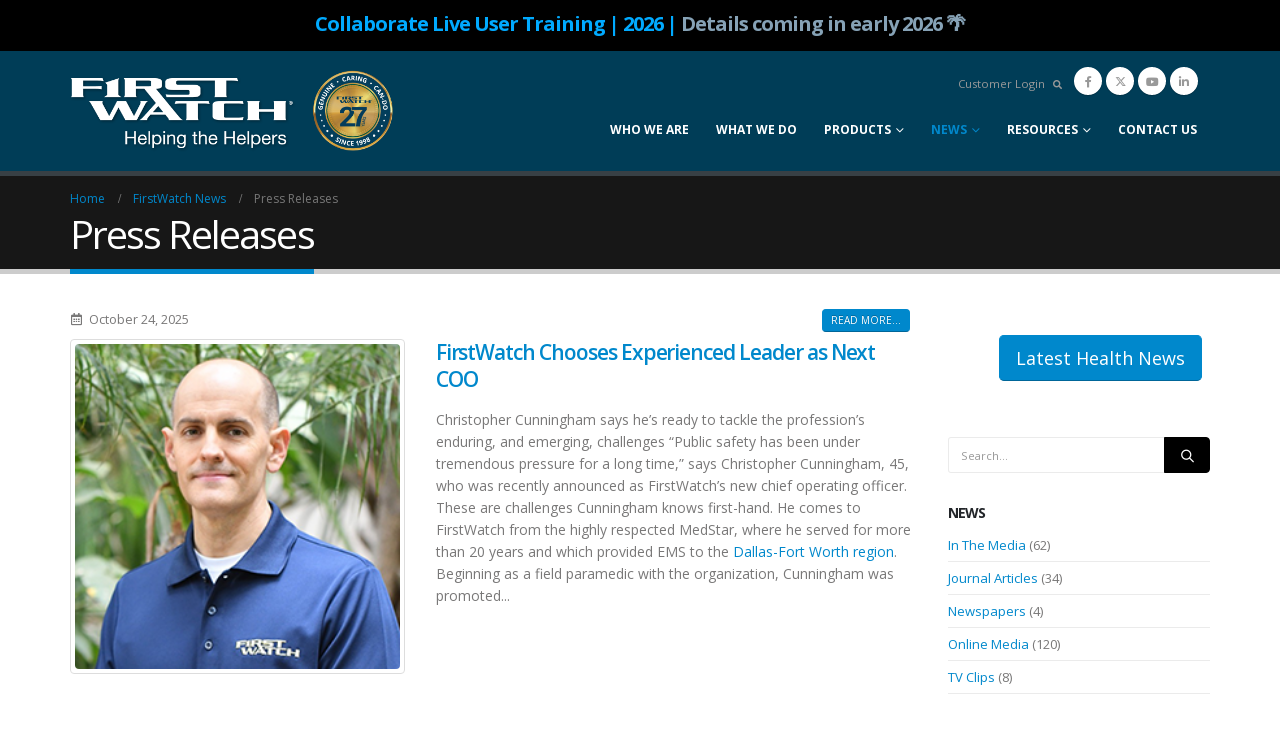

--- FILE ---
content_type: text/html; charset=UTF-8
request_url: https://firstwatch.net/category/firstwatch-news/press-releases/?tdo_tag=fire
body_size: 32731
content:
	<!DOCTYPE html>
	<html class=""  lang="en-US">
	<head>
		<meta http-equiv="X-UA-Compatible" content="IE=edge" />
		<meta http-equiv="Content-Type" content="text/html; charset=UTF-8" />
		<meta name="viewport" content="width=device-width, initial-scale=1, minimum-scale=1" />

		<link rel="profile" href="https://gmpg.org/xfn/11" />
		<link rel="pingback" href="https://firstwatch.net/xmlrpc.php" />
		<meta name='robots' content='index, follow, max-image-preview:large, max-snippet:-1, max-video-preview:-1' />
	<style>img:is([sizes="auto" i], [sizes^="auto," i]) { contain-intrinsic-size: 3000px 1500px }</style>
	
	<!-- This site is optimized with the Yoast SEO Premium plugin v26.4 (Yoast SEO v26.7) - https://yoast.com/wordpress/plugins/seo/ -->
	<title>Press Releases Archives - FirstWatch</title>
	<link rel="canonical" href="https://firstwatch.net/category/firstwatch-news/press-releases/" />
	<link rel="next" href="https://firstwatch.net/category/firstwatch-news/press-releases/page/2/" />
	<meta property="og:locale" content="en_US" />
	<meta property="og:type" content="article" />
	<meta property="og:title" content="Press Releases Archives" />
	<meta property="og:url" content="https://firstwatch.net/category/firstwatch-news/press-releases/" />
	<meta property="og:site_name" content="FirstWatch" />
	<meta name="twitter:card" content="summary_large_image" />
	<script type="application/ld+json" class="yoast-schema-graph">{"@context":"https://schema.org","@graph":[{"@type":"CollectionPage","@id":"https://firstwatch.net/category/firstwatch-news/press-releases/","url":"https://firstwatch.net/category/firstwatch-news/press-releases/","name":"Press Releases Archives - FirstWatch","isPartOf":{"@id":"https://firstwatch.net/#website"},"primaryImageOfPage":{"@id":"https://firstwatch.net/category/firstwatch-news/press-releases/#primaryimage"},"image":{"@id":"https://firstwatch.net/category/firstwatch-news/press-releases/#primaryimage"},"thumbnailUrl":"https://firstwatch.net/wp-content/uploads/2025/07/Chris-Cunningham-250.png","breadcrumb":{"@id":"https://firstwatch.net/category/firstwatch-news/press-releases/#breadcrumb"},"inLanguage":"en-US"},{"@type":"ImageObject","inLanguage":"en-US","@id":"https://firstwatch.net/category/firstwatch-news/press-releases/#primaryimage","url":"https://firstwatch.net/wp-content/uploads/2025/07/Chris-Cunningham-250.png","contentUrl":"https://firstwatch.net/wp-content/uploads/2025/07/Chris-Cunningham-250.png","width":250,"height":250,"caption":"Chris Cunningham"},{"@type":"BreadcrumbList","@id":"https://firstwatch.net/category/firstwatch-news/press-releases/#breadcrumb","itemListElement":[{"@type":"ListItem","position":1,"name":"Home","item":"https://firstwatch.net/"},{"@type":"ListItem","position":2,"name":"FirstWatch News","item":"https://firstwatch.net/category/firstwatch-news/"},{"@type":"ListItem","position":3,"name":"Press Releases"}]},{"@type":"WebSite","@id":"https://firstwatch.net/#website","url":"https://firstwatch.net/","name":"FirstWatch","description":"Helping the Helpers","potentialAction":[{"@type":"SearchAction","target":{"@type":"EntryPoint","urlTemplate":"https://firstwatch.net/?s={search_term_string}"},"query-input":{"@type":"PropertyValueSpecification","valueRequired":true,"valueName":"search_term_string"}}],"inLanguage":"en-US"}]}</script>
	<!-- / Yoast SEO Premium plugin. -->


<link rel="alternate" type="application/rss+xml" title="FirstWatch &raquo; Feed" href="https://firstwatch.net/feed/" />
<link rel="alternate" type="application/rss+xml" title="FirstWatch &raquo; Comments Feed" href="https://firstwatch.net/comments/feed/" />
<link rel="alternate" type="text/calendar" title="FirstWatch &raquo; iCal Feed" href="https://firstwatch.net/events/?ical=1" />
<link rel="alternate" type="application/rss+xml" title="FirstWatch &raquo; Press Releases Category Feed" href="https://firstwatch.net/category/firstwatch-news/press-releases/feed/" />
		<link rel="shortcut icon" href="/wp-content/uploads/2016/06/favicon-16x16.png" type="image/x-icon" />
				<link rel="apple-touch-icon" href="/wp-content/uploads/2016/06/apple-icon-57x57.png" />
				<link rel="apple-touch-icon" sizes="120x120" href="/wp-content/uploads/2016/06/apple-icon-114x114.png" />
				<link rel="apple-touch-icon" sizes="76x76" href="/wp-content/uploads/2016/06/apple-icon-72x72.png" />
				<link rel="apple-touch-icon" sizes="152x152" href="/wp-content/uploads/2016/06/apple-icon-114x114.png" />
				<!-- This site uses the Google Analytics by MonsterInsights plugin v9.11.1 - Using Analytics tracking - https://www.monsterinsights.com/ -->
							<script src="//www.googletagmanager.com/gtag/js?id=G-4DBVR45CTK"  data-cfasync="false" data-wpfc-render="false" async></script>
			<script data-cfasync="false" data-wpfc-render="false">
				var mi_version = '9.11.1';
				var mi_track_user = true;
				var mi_no_track_reason = '';
								var MonsterInsightsDefaultLocations = {"page_location":"https:\/\/firstwatch.net\/category\/firstwatch-news\/press-releases\/?tdo_tag=fire"};
								if ( typeof MonsterInsightsPrivacyGuardFilter === 'function' ) {
					var MonsterInsightsLocations = (typeof MonsterInsightsExcludeQuery === 'object') ? MonsterInsightsPrivacyGuardFilter( MonsterInsightsExcludeQuery ) : MonsterInsightsPrivacyGuardFilter( MonsterInsightsDefaultLocations );
				} else {
					var MonsterInsightsLocations = (typeof MonsterInsightsExcludeQuery === 'object') ? MonsterInsightsExcludeQuery : MonsterInsightsDefaultLocations;
				}

								var disableStrs = [
										'ga-disable-G-4DBVR45CTK',
									];

				/* Function to detect opted out users */
				function __gtagTrackerIsOptedOut() {
					for (var index = 0; index < disableStrs.length; index++) {
						if (document.cookie.indexOf(disableStrs[index] + '=true') > -1) {
							return true;
						}
					}

					return false;
				}

				/* Disable tracking if the opt-out cookie exists. */
				if (__gtagTrackerIsOptedOut()) {
					for (var index = 0; index < disableStrs.length; index++) {
						window[disableStrs[index]] = true;
					}
				}

				/* Opt-out function */
				function __gtagTrackerOptout() {
					for (var index = 0; index < disableStrs.length; index++) {
						document.cookie = disableStrs[index] + '=true; expires=Thu, 31 Dec 2099 23:59:59 UTC; path=/';
						window[disableStrs[index]] = true;
					}
				}

				if ('undefined' === typeof gaOptout) {
					function gaOptout() {
						__gtagTrackerOptout();
					}
				}
								window.dataLayer = window.dataLayer || [];

				window.MonsterInsightsDualTracker = {
					helpers: {},
					trackers: {},
				};
				if (mi_track_user) {
					function __gtagDataLayer() {
						dataLayer.push(arguments);
					}

					function __gtagTracker(type, name, parameters) {
						if (!parameters) {
							parameters = {};
						}

						if (parameters.send_to) {
							__gtagDataLayer.apply(null, arguments);
							return;
						}

						if (type === 'event') {
														parameters.send_to = monsterinsights_frontend.v4_id;
							var hookName = name;
							if (typeof parameters['event_category'] !== 'undefined') {
								hookName = parameters['event_category'] + ':' + name;
							}

							if (typeof MonsterInsightsDualTracker.trackers[hookName] !== 'undefined') {
								MonsterInsightsDualTracker.trackers[hookName](parameters);
							} else {
								__gtagDataLayer('event', name, parameters);
							}
							
						} else {
							__gtagDataLayer.apply(null, arguments);
						}
					}

					__gtagTracker('js', new Date());
					__gtagTracker('set', {
						'developer_id.dZGIzZG': true,
											});
					if ( MonsterInsightsLocations.page_location ) {
						__gtagTracker('set', MonsterInsightsLocations);
					}
										__gtagTracker('config', 'G-4DBVR45CTK', {"allow_anchor":"true","forceSSL":"true","link_attribution":"true","page_path":location.pathname + location.search + location.hash} );
										window.gtag = __gtagTracker;										(function () {
						/* https://developers.google.com/analytics/devguides/collection/analyticsjs/ */
						/* ga and __gaTracker compatibility shim. */
						var noopfn = function () {
							return null;
						};
						var newtracker = function () {
							return new Tracker();
						};
						var Tracker = function () {
							return null;
						};
						var p = Tracker.prototype;
						p.get = noopfn;
						p.set = noopfn;
						p.send = function () {
							var args = Array.prototype.slice.call(arguments);
							args.unshift('send');
							__gaTracker.apply(null, args);
						};
						var __gaTracker = function () {
							var len = arguments.length;
							if (len === 0) {
								return;
							}
							var f = arguments[len - 1];
							if (typeof f !== 'object' || f === null || typeof f.hitCallback !== 'function') {
								if ('send' === arguments[0]) {
									var hitConverted, hitObject = false, action;
									if ('event' === arguments[1]) {
										if ('undefined' !== typeof arguments[3]) {
											hitObject = {
												'eventAction': arguments[3],
												'eventCategory': arguments[2],
												'eventLabel': arguments[4],
												'value': arguments[5] ? arguments[5] : 1,
											}
										}
									}
									if ('pageview' === arguments[1]) {
										if ('undefined' !== typeof arguments[2]) {
											hitObject = {
												'eventAction': 'page_view',
												'page_path': arguments[2],
											}
										}
									}
									if (typeof arguments[2] === 'object') {
										hitObject = arguments[2];
									}
									if (typeof arguments[5] === 'object') {
										Object.assign(hitObject, arguments[5]);
									}
									if ('undefined' !== typeof arguments[1].hitType) {
										hitObject = arguments[1];
										if ('pageview' === hitObject.hitType) {
											hitObject.eventAction = 'page_view';
										}
									}
									if (hitObject) {
										action = 'timing' === arguments[1].hitType ? 'timing_complete' : hitObject.eventAction;
										hitConverted = mapArgs(hitObject);
										__gtagTracker('event', action, hitConverted);
									}
								}
								return;
							}

							function mapArgs(args) {
								var arg, hit = {};
								var gaMap = {
									'eventCategory': 'event_category',
									'eventAction': 'event_action',
									'eventLabel': 'event_label',
									'eventValue': 'event_value',
									'nonInteraction': 'non_interaction',
									'timingCategory': 'event_category',
									'timingVar': 'name',
									'timingValue': 'value',
									'timingLabel': 'event_label',
									'page': 'page_path',
									'location': 'page_location',
									'title': 'page_title',
									'referrer' : 'page_referrer',
								};
								for (arg in args) {
																		if (!(!args.hasOwnProperty(arg) || !gaMap.hasOwnProperty(arg))) {
										hit[gaMap[arg]] = args[arg];
									} else {
										hit[arg] = args[arg];
									}
								}
								return hit;
							}

							try {
								f.hitCallback();
							} catch (ex) {
							}
						};
						__gaTracker.create = newtracker;
						__gaTracker.getByName = newtracker;
						__gaTracker.getAll = function () {
							return [];
						};
						__gaTracker.remove = noopfn;
						__gaTracker.loaded = true;
						window['__gaTracker'] = __gaTracker;
					})();
									} else {
										console.log("");
					(function () {
						function __gtagTracker() {
							return null;
						}

						window['__gtagTracker'] = __gtagTracker;
						window['gtag'] = __gtagTracker;
					})();
									}
			</script>
							<!-- / Google Analytics by MonsterInsights -->
			<script data-cfasync="false" data-wpfc-render="false">
		if (window.hasOwnProperty('MonsterInsightsDualTracker')){
			window.MonsterInsightsDualTracker.trackers['form:impression'] = function (parameters) {
				__gtagDataLayer('event', 'form_impression', {
					form_id: parameters.event_label,
					content_type: 'form',
					non_interaction: true,
					send_to: parameters.send_to,
				});
			};

			window.MonsterInsightsDualTracker.trackers['form:conversion'] = function (parameters) {
				__gtagDataLayer('event', 'generate_lead', {
					form_id: parameters.event_label,
					send_to: parameters.send_to,
				});
			};
		}
	</script>
	<script>
window._wpemojiSettings = {"baseUrl":"https:\/\/s.w.org\/images\/core\/emoji\/16.0.1\/72x72\/","ext":".png","svgUrl":"https:\/\/s.w.org\/images\/core\/emoji\/16.0.1\/svg\/","svgExt":".svg","source":{"concatemoji":"https:\/\/firstwatch.net\/wp-includes\/js\/wp-emoji-release.min.js?ver=6.8.3"}};
/*! This file is auto-generated */
!function(s,n){var o,i,e;function c(e){try{var t={supportTests:e,timestamp:(new Date).valueOf()};sessionStorage.setItem(o,JSON.stringify(t))}catch(e){}}function p(e,t,n){e.clearRect(0,0,e.canvas.width,e.canvas.height),e.fillText(t,0,0);var t=new Uint32Array(e.getImageData(0,0,e.canvas.width,e.canvas.height).data),a=(e.clearRect(0,0,e.canvas.width,e.canvas.height),e.fillText(n,0,0),new Uint32Array(e.getImageData(0,0,e.canvas.width,e.canvas.height).data));return t.every(function(e,t){return e===a[t]})}function u(e,t){e.clearRect(0,0,e.canvas.width,e.canvas.height),e.fillText(t,0,0);for(var n=e.getImageData(16,16,1,1),a=0;a<n.data.length;a++)if(0!==n.data[a])return!1;return!0}function f(e,t,n,a){switch(t){case"flag":return n(e,"\ud83c\udff3\ufe0f\u200d\u26a7\ufe0f","\ud83c\udff3\ufe0f\u200b\u26a7\ufe0f")?!1:!n(e,"\ud83c\udde8\ud83c\uddf6","\ud83c\udde8\u200b\ud83c\uddf6")&&!n(e,"\ud83c\udff4\udb40\udc67\udb40\udc62\udb40\udc65\udb40\udc6e\udb40\udc67\udb40\udc7f","\ud83c\udff4\u200b\udb40\udc67\u200b\udb40\udc62\u200b\udb40\udc65\u200b\udb40\udc6e\u200b\udb40\udc67\u200b\udb40\udc7f");case"emoji":return!a(e,"\ud83e\udedf")}return!1}function g(e,t,n,a){var r="undefined"!=typeof WorkerGlobalScope&&self instanceof WorkerGlobalScope?new OffscreenCanvas(300,150):s.createElement("canvas"),o=r.getContext("2d",{willReadFrequently:!0}),i=(o.textBaseline="top",o.font="600 32px Arial",{});return e.forEach(function(e){i[e]=t(o,e,n,a)}),i}function t(e){var t=s.createElement("script");t.src=e,t.defer=!0,s.head.appendChild(t)}"undefined"!=typeof Promise&&(o="wpEmojiSettingsSupports",i=["flag","emoji"],n.supports={everything:!0,everythingExceptFlag:!0},e=new Promise(function(e){s.addEventListener("DOMContentLoaded",e,{once:!0})}),new Promise(function(t){var n=function(){try{var e=JSON.parse(sessionStorage.getItem(o));if("object"==typeof e&&"number"==typeof e.timestamp&&(new Date).valueOf()<e.timestamp+604800&&"object"==typeof e.supportTests)return e.supportTests}catch(e){}return null}();if(!n){if("undefined"!=typeof Worker&&"undefined"!=typeof OffscreenCanvas&&"undefined"!=typeof URL&&URL.createObjectURL&&"undefined"!=typeof Blob)try{var e="postMessage("+g.toString()+"("+[JSON.stringify(i),f.toString(),p.toString(),u.toString()].join(",")+"));",a=new Blob([e],{type:"text/javascript"}),r=new Worker(URL.createObjectURL(a),{name:"wpTestEmojiSupports"});return void(r.onmessage=function(e){c(n=e.data),r.terminate(),t(n)})}catch(e){}c(n=g(i,f,p,u))}t(n)}).then(function(e){for(var t in e)n.supports[t]=e[t],n.supports.everything=n.supports.everything&&n.supports[t],"flag"!==t&&(n.supports.everythingExceptFlag=n.supports.everythingExceptFlag&&n.supports[t]);n.supports.everythingExceptFlag=n.supports.everythingExceptFlag&&!n.supports.flag,n.DOMReady=!1,n.readyCallback=function(){n.DOMReady=!0}}).then(function(){return e}).then(function(){var e;n.supports.everything||(n.readyCallback(),(e=n.source||{}).concatemoji?t(e.concatemoji):e.wpemoji&&e.twemoji&&(t(e.twemoji),t(e.wpemoji)))}))}((window,document),window._wpemojiSettings);
</script>
<link rel='stylesheet' id='tribe-events-pro-mini-calendar-block-styles-css' href='https://firstwatch.net/wp-content/plugins/events-calendar-pro/build/css/tribe-events-pro-mini-calendar-block.css?ver=7.7.12' media='all' />
<style id='wp-emoji-styles-inline-css'>

	img.wp-smiley, img.emoji {
		display: inline !important;
		border: none !important;
		box-shadow: none !important;
		height: 1em !important;
		width: 1em !important;
		margin: 0 0.07em !important;
		vertical-align: -0.1em !important;
		background: none !important;
		padding: 0 !important;
	}
</style>
<link rel='stylesheet' id='wp-block-library-css' href='https://firstwatch.net/wp-includes/css/dist/block-library/style.min.css?ver=6.8.3' media='all' />
<style id='wp-block-library-theme-inline-css'>
.wp-block-audio :where(figcaption){color:#555;font-size:13px;text-align:center}.is-dark-theme .wp-block-audio :where(figcaption){color:#ffffffa6}.wp-block-audio{margin:0 0 1em}.wp-block-code{border:1px solid #ccc;border-radius:4px;font-family:Menlo,Consolas,monaco,monospace;padding:.8em 1em}.wp-block-embed :where(figcaption){color:#555;font-size:13px;text-align:center}.is-dark-theme .wp-block-embed :where(figcaption){color:#ffffffa6}.wp-block-embed{margin:0 0 1em}.blocks-gallery-caption{color:#555;font-size:13px;text-align:center}.is-dark-theme .blocks-gallery-caption{color:#ffffffa6}:root :where(.wp-block-image figcaption){color:#555;font-size:13px;text-align:center}.is-dark-theme :root :where(.wp-block-image figcaption){color:#ffffffa6}.wp-block-image{margin:0 0 1em}.wp-block-pullquote{border-bottom:4px solid;border-top:4px solid;color:currentColor;margin-bottom:1.75em}.wp-block-pullquote cite,.wp-block-pullquote footer,.wp-block-pullquote__citation{color:currentColor;font-size:.8125em;font-style:normal;text-transform:uppercase}.wp-block-quote{border-left:.25em solid;margin:0 0 1.75em;padding-left:1em}.wp-block-quote cite,.wp-block-quote footer{color:currentColor;font-size:.8125em;font-style:normal;position:relative}.wp-block-quote:where(.has-text-align-right){border-left:none;border-right:.25em solid;padding-left:0;padding-right:1em}.wp-block-quote:where(.has-text-align-center){border:none;padding-left:0}.wp-block-quote.is-large,.wp-block-quote.is-style-large,.wp-block-quote:where(.is-style-plain){border:none}.wp-block-search .wp-block-search__label{font-weight:700}.wp-block-search__button{border:1px solid #ccc;padding:.375em .625em}:where(.wp-block-group.has-background){padding:1.25em 2.375em}.wp-block-separator.has-css-opacity{opacity:.4}.wp-block-separator{border:none;border-bottom:2px solid;margin-left:auto;margin-right:auto}.wp-block-separator.has-alpha-channel-opacity{opacity:1}.wp-block-separator:not(.is-style-wide):not(.is-style-dots){width:100px}.wp-block-separator.has-background:not(.is-style-dots){border-bottom:none;height:1px}.wp-block-separator.has-background:not(.is-style-wide):not(.is-style-dots){height:2px}.wp-block-table{margin:0 0 1em}.wp-block-table td,.wp-block-table th{word-break:normal}.wp-block-table :where(figcaption){color:#555;font-size:13px;text-align:center}.is-dark-theme .wp-block-table :where(figcaption){color:#ffffffa6}.wp-block-video :where(figcaption){color:#555;font-size:13px;text-align:center}.is-dark-theme .wp-block-video :where(figcaption){color:#ffffffa6}.wp-block-video{margin:0 0 1em}:root :where(.wp-block-template-part.has-background){margin-bottom:0;margin-top:0;padding:1.25em 2.375em}
</style>
<style id='classic-theme-styles-inline-css'>
/*! This file is auto-generated */
.wp-block-button__link{color:#fff;background-color:#32373c;border-radius:9999px;box-shadow:none;text-decoration:none;padding:calc(.667em + 2px) calc(1.333em + 2px);font-size:1.125em}.wp-block-file__button{background:#32373c;color:#fff;text-decoration:none}
</style>
<style id='global-styles-inline-css'>
:root{--wp--preset--aspect-ratio--square: 1;--wp--preset--aspect-ratio--4-3: 4/3;--wp--preset--aspect-ratio--3-4: 3/4;--wp--preset--aspect-ratio--3-2: 3/2;--wp--preset--aspect-ratio--2-3: 2/3;--wp--preset--aspect-ratio--16-9: 16/9;--wp--preset--aspect-ratio--9-16: 9/16;--wp--preset--color--black: #000000;--wp--preset--color--cyan-bluish-gray: #abb8c3;--wp--preset--color--white: #ffffff;--wp--preset--color--pale-pink: #f78da7;--wp--preset--color--vivid-red: #cf2e2e;--wp--preset--color--luminous-vivid-orange: #ff6900;--wp--preset--color--luminous-vivid-amber: #fcb900;--wp--preset--color--light-green-cyan: #7bdcb5;--wp--preset--color--vivid-green-cyan: #00d084;--wp--preset--color--pale-cyan-blue: #8ed1fc;--wp--preset--color--vivid-cyan-blue: #0693e3;--wp--preset--color--vivid-purple: #9b51e0;--wp--preset--color--primary: var(--porto-primary-color);--wp--preset--color--secondary: var(--porto-secondary-color);--wp--preset--color--tertiary: var(--porto-tertiary-color);--wp--preset--color--quaternary: var(--porto-quaternary-color);--wp--preset--color--dark: var(--porto-dark-color);--wp--preset--color--light: var(--porto-light-color);--wp--preset--color--primary-hover: var(--porto-primary-light-5);--wp--preset--gradient--vivid-cyan-blue-to-vivid-purple: linear-gradient(135deg,rgba(6,147,227,1) 0%,rgb(155,81,224) 100%);--wp--preset--gradient--light-green-cyan-to-vivid-green-cyan: linear-gradient(135deg,rgb(122,220,180) 0%,rgb(0,208,130) 100%);--wp--preset--gradient--luminous-vivid-amber-to-luminous-vivid-orange: linear-gradient(135deg,rgba(252,185,0,1) 0%,rgba(255,105,0,1) 100%);--wp--preset--gradient--luminous-vivid-orange-to-vivid-red: linear-gradient(135deg,rgba(255,105,0,1) 0%,rgb(207,46,46) 100%);--wp--preset--gradient--very-light-gray-to-cyan-bluish-gray: linear-gradient(135deg,rgb(238,238,238) 0%,rgb(169,184,195) 100%);--wp--preset--gradient--cool-to-warm-spectrum: linear-gradient(135deg,rgb(74,234,220) 0%,rgb(151,120,209) 20%,rgb(207,42,186) 40%,rgb(238,44,130) 60%,rgb(251,105,98) 80%,rgb(254,248,76) 100%);--wp--preset--gradient--blush-light-purple: linear-gradient(135deg,rgb(255,206,236) 0%,rgb(152,150,240) 100%);--wp--preset--gradient--blush-bordeaux: linear-gradient(135deg,rgb(254,205,165) 0%,rgb(254,45,45) 50%,rgb(107,0,62) 100%);--wp--preset--gradient--luminous-dusk: linear-gradient(135deg,rgb(255,203,112) 0%,rgb(199,81,192) 50%,rgb(65,88,208) 100%);--wp--preset--gradient--pale-ocean: linear-gradient(135deg,rgb(255,245,203) 0%,rgb(182,227,212) 50%,rgb(51,167,181) 100%);--wp--preset--gradient--electric-grass: linear-gradient(135deg,rgb(202,248,128) 0%,rgb(113,206,126) 100%);--wp--preset--gradient--midnight: linear-gradient(135deg,rgb(2,3,129) 0%,rgb(40,116,252) 100%);--wp--preset--font-size--small: 13px;--wp--preset--font-size--medium: 20px;--wp--preset--font-size--large: 36px;--wp--preset--font-size--x-large: 42px;--wp--preset--spacing--20: 0.44rem;--wp--preset--spacing--30: 0.67rem;--wp--preset--spacing--40: 1rem;--wp--preset--spacing--50: 1.5rem;--wp--preset--spacing--60: 2.25rem;--wp--preset--spacing--70: 3.38rem;--wp--preset--spacing--80: 5.06rem;--wp--preset--shadow--natural: 6px 6px 9px rgba(0, 0, 0, 0.2);--wp--preset--shadow--deep: 12px 12px 50px rgba(0, 0, 0, 0.4);--wp--preset--shadow--sharp: 6px 6px 0px rgba(0, 0, 0, 0.2);--wp--preset--shadow--outlined: 6px 6px 0px -3px rgba(255, 255, 255, 1), 6px 6px rgba(0, 0, 0, 1);--wp--preset--shadow--crisp: 6px 6px 0px rgba(0, 0, 0, 1);}:where(.is-layout-flex){gap: 0.5em;}:where(.is-layout-grid){gap: 0.5em;}body .is-layout-flex{display: flex;}.is-layout-flex{flex-wrap: wrap;align-items: center;}.is-layout-flex > :is(*, div){margin: 0;}body .is-layout-grid{display: grid;}.is-layout-grid > :is(*, div){margin: 0;}:where(.wp-block-columns.is-layout-flex){gap: 2em;}:where(.wp-block-columns.is-layout-grid){gap: 2em;}:where(.wp-block-post-template.is-layout-flex){gap: 1.25em;}:where(.wp-block-post-template.is-layout-grid){gap: 1.25em;}.has-black-color{color: var(--wp--preset--color--black) !important;}.has-cyan-bluish-gray-color{color: var(--wp--preset--color--cyan-bluish-gray) !important;}.has-white-color{color: var(--wp--preset--color--white) !important;}.has-pale-pink-color{color: var(--wp--preset--color--pale-pink) !important;}.has-vivid-red-color{color: var(--wp--preset--color--vivid-red) !important;}.has-luminous-vivid-orange-color{color: var(--wp--preset--color--luminous-vivid-orange) !important;}.has-luminous-vivid-amber-color{color: var(--wp--preset--color--luminous-vivid-amber) !important;}.has-light-green-cyan-color{color: var(--wp--preset--color--light-green-cyan) !important;}.has-vivid-green-cyan-color{color: var(--wp--preset--color--vivid-green-cyan) !important;}.has-pale-cyan-blue-color{color: var(--wp--preset--color--pale-cyan-blue) !important;}.has-vivid-cyan-blue-color{color: var(--wp--preset--color--vivid-cyan-blue) !important;}.has-vivid-purple-color{color: var(--wp--preset--color--vivid-purple) !important;}.has-black-background-color{background-color: var(--wp--preset--color--black) !important;}.has-cyan-bluish-gray-background-color{background-color: var(--wp--preset--color--cyan-bluish-gray) !important;}.has-white-background-color{background-color: var(--wp--preset--color--white) !important;}.has-pale-pink-background-color{background-color: var(--wp--preset--color--pale-pink) !important;}.has-vivid-red-background-color{background-color: var(--wp--preset--color--vivid-red) !important;}.has-luminous-vivid-orange-background-color{background-color: var(--wp--preset--color--luminous-vivid-orange) !important;}.has-luminous-vivid-amber-background-color{background-color: var(--wp--preset--color--luminous-vivid-amber) !important;}.has-light-green-cyan-background-color{background-color: var(--wp--preset--color--light-green-cyan) !important;}.has-vivid-green-cyan-background-color{background-color: var(--wp--preset--color--vivid-green-cyan) !important;}.has-pale-cyan-blue-background-color{background-color: var(--wp--preset--color--pale-cyan-blue) !important;}.has-vivid-cyan-blue-background-color{background-color: var(--wp--preset--color--vivid-cyan-blue) !important;}.has-vivid-purple-background-color{background-color: var(--wp--preset--color--vivid-purple) !important;}.has-black-border-color{border-color: var(--wp--preset--color--black) !important;}.has-cyan-bluish-gray-border-color{border-color: var(--wp--preset--color--cyan-bluish-gray) !important;}.has-white-border-color{border-color: var(--wp--preset--color--white) !important;}.has-pale-pink-border-color{border-color: var(--wp--preset--color--pale-pink) !important;}.has-vivid-red-border-color{border-color: var(--wp--preset--color--vivid-red) !important;}.has-luminous-vivid-orange-border-color{border-color: var(--wp--preset--color--luminous-vivid-orange) !important;}.has-luminous-vivid-amber-border-color{border-color: var(--wp--preset--color--luminous-vivid-amber) !important;}.has-light-green-cyan-border-color{border-color: var(--wp--preset--color--light-green-cyan) !important;}.has-vivid-green-cyan-border-color{border-color: var(--wp--preset--color--vivid-green-cyan) !important;}.has-pale-cyan-blue-border-color{border-color: var(--wp--preset--color--pale-cyan-blue) !important;}.has-vivid-cyan-blue-border-color{border-color: var(--wp--preset--color--vivid-cyan-blue) !important;}.has-vivid-purple-border-color{border-color: var(--wp--preset--color--vivid-purple) !important;}.has-vivid-cyan-blue-to-vivid-purple-gradient-background{background: var(--wp--preset--gradient--vivid-cyan-blue-to-vivid-purple) !important;}.has-light-green-cyan-to-vivid-green-cyan-gradient-background{background: var(--wp--preset--gradient--light-green-cyan-to-vivid-green-cyan) !important;}.has-luminous-vivid-amber-to-luminous-vivid-orange-gradient-background{background: var(--wp--preset--gradient--luminous-vivid-amber-to-luminous-vivid-orange) !important;}.has-luminous-vivid-orange-to-vivid-red-gradient-background{background: var(--wp--preset--gradient--luminous-vivid-orange-to-vivid-red) !important;}.has-very-light-gray-to-cyan-bluish-gray-gradient-background{background: var(--wp--preset--gradient--very-light-gray-to-cyan-bluish-gray) !important;}.has-cool-to-warm-spectrum-gradient-background{background: var(--wp--preset--gradient--cool-to-warm-spectrum) !important;}.has-blush-light-purple-gradient-background{background: var(--wp--preset--gradient--blush-light-purple) !important;}.has-blush-bordeaux-gradient-background{background: var(--wp--preset--gradient--blush-bordeaux) !important;}.has-luminous-dusk-gradient-background{background: var(--wp--preset--gradient--luminous-dusk) !important;}.has-pale-ocean-gradient-background{background: var(--wp--preset--gradient--pale-ocean) !important;}.has-electric-grass-gradient-background{background: var(--wp--preset--gradient--electric-grass) !important;}.has-midnight-gradient-background{background: var(--wp--preset--gradient--midnight) !important;}.has-small-font-size{font-size: var(--wp--preset--font-size--small) !important;}.has-medium-font-size{font-size: var(--wp--preset--font-size--medium) !important;}.has-large-font-size{font-size: var(--wp--preset--font-size--large) !important;}.has-x-large-font-size{font-size: var(--wp--preset--font-size--x-large) !important;}
:where(.wp-block-post-template.is-layout-flex){gap: 1.25em;}:where(.wp-block-post-template.is-layout-grid){gap: 1.25em;}
:where(.wp-block-columns.is-layout-flex){gap: 2em;}:where(.wp-block-columns.is-layout-grid){gap: 2em;}
:root :where(.wp-block-pullquote){font-size: 1.5em;line-height: 1.6;}
</style>
<link rel='stylesheet' id='uscanada-html5-map-style-css' href='https://firstwatch.net/wp-content/plugins/uscanadahtmlmap/static/css/map.css?ver=6.8.3' media='all' />
<link rel='stylesheet' id='dflip-style-css' href='https://firstwatch.net/wp-content/plugins/dflip/assets/css/dflip.min.css?ver=2.4.13' media='all' />
<link rel='stylesheet' id='__EPYT__style-css' href='https://firstwatch.net/wp-content/plugins/youtube-embed-plus/styles/ytprefs.min.css?ver=14.2.4' media='all' />
<style id='__EPYT__style-inline-css'>

                .epyt-gallery-thumb {
                        width: 50%;
                }
                
                         @media (min-width:0px) and (max-width: 767px) {
                            .epyt-gallery-rowbreak {
                                display: none;
                            }
                            .epyt-gallery-allthumbs[class*="epyt-cols"] .epyt-gallery-thumb {
                                width: 100% !important;
                            }
                          }
</style>
<link rel='stylesheet' id='porto-css-vars-css' href='https://firstwatch.net/wp-content/uploads/porto_styles/theme_css_vars.css?ver=7.7.1' media='all' />
<link rel='stylesheet' id='js_composer_front-css' href='https://firstwatch.net/wp-content/plugins/js_composer/assets/css/js_composer.min.css?ver=8.7.2' media='all' />
<link rel='stylesheet' id='bootstrap-css' href='https://firstwatch.net/wp-content/uploads/porto_styles/bootstrap.css?ver=7.7.1' media='all' />
<link rel='stylesheet' id='porto-plugins-css' href='https://firstwatch.net/wp-content/themes/porto/css/plugins.css?ver=7.7.1' media='all' />
<link rel='stylesheet' id='porto-theme-css' href='https://firstwatch.net/wp-content/themes/porto/css/theme.css?ver=7.7.1' media='all' />
<link rel='stylesheet' id='porto-animate-css' href='https://firstwatch.net/wp-content/themes/porto/css/part/animate.css?ver=7.7.1' media='all' />
<link rel='stylesheet' id='porto-widget-contact-info-css' href='https://firstwatch.net/wp-content/themes/porto/css/part/widget-contact-info.css?ver=7.7.1' media='all' />
<link rel='stylesheet' id='porto-widget-text-css' href='https://firstwatch.net/wp-content/themes/porto/css/part/widget-text.css?ver=7.7.1' media='all' />
<link rel='stylesheet' id='porto-widget-tag-cloud-css' href='https://firstwatch.net/wp-content/themes/porto/css/part/widget-tag-cloud.css?ver=7.7.1' media='all' />
<link rel='stylesheet' id='porto-widget-follow-us-css' href='https://firstwatch.net/wp-content/themes/porto/css/part/widget-follow-us.css?ver=7.7.1' media='all' />
<link rel='stylesheet' id='porto-blog-legacy-css' href='https://firstwatch.net/wp-content/themes/porto/css/part/blog-legacy.css?ver=7.7.1' media='all' />
<link rel='stylesheet' id='porto-header-legacy-css' href='https://firstwatch.net/wp-content/themes/porto/css/part/header-legacy.css?ver=7.7.1' media='all' />
<link rel='stylesheet' id='porto-footer-legacy-css' href='https://firstwatch.net/wp-content/themes/porto/css/part/footer-legacy.css?ver=7.7.1' media='all' />
<link rel='stylesheet' id='porto-nav-panel-css' href='https://firstwatch.net/wp-content/themes/porto/css/part/nav-panel.css?ver=7.7.1' media='all' />
<link rel='stylesheet' id='porto-footer-ribbon-css' href='https://firstwatch.net/wp-content/themes/porto/css/part/footer-ribbon.css?ver=7.7.1' media='all' />
<link rel='stylesheet' id='porto-revslider-css' href='https://firstwatch.net/wp-content/themes/porto/css/part/revslider.css?ver=7.7.1' media='all' />
<link rel='stylesheet' id='porto-media-mobile-sidebar-css' href='https://firstwatch.net/wp-content/themes/porto/css/part/media-mobile-sidebar.css?ver=7.7.1' media='(max-width:991px)' />
<link rel='stylesheet' id='porto-theme-portfolio-css' href='https://firstwatch.net/wp-content/themes/porto/css/theme_portfolio.css?ver=7.7.1' media='all' />
<link rel='stylesheet' id='porto-theme-member-css' href='https://firstwatch.net/wp-content/themes/porto/css/theme_member.css?ver=7.7.1' media='all' />
<link rel='stylesheet' id='porto-theme-event-css' href='https://firstwatch.net/wp-content/themes/porto/css/theme_event.css?ver=7.7.1' media='all' />
<link rel='stylesheet' id='porto-shortcodes-css' href='https://firstwatch.net/wp-content/uploads/porto_styles/shortcodes.css?ver=7.7.1' media='all' />
<link rel='stylesheet' id='porto-theme-wpb-css' href='https://firstwatch.net/wp-content/themes/porto/css/theme_wpb.css?ver=7.7.1' media='all' />
<link rel='stylesheet' id='porto-theme-radius-css' href='https://firstwatch.net/wp-content/themes/porto/css/theme_radius.css?ver=7.7.1' media='all' />
<link rel='stylesheet' id='porto-dynamic-style-css' href='https://firstwatch.net/wp-content/uploads/porto_styles/dynamic_style.css?ver=7.7.1' media='all' />
<link rel='stylesheet' id='porto-type-builder-css' href='https://firstwatch.net/wp-content/plugins/porto-functionality/builders/assets/type-builder.css?ver=3.7.1' media='all' />
<link rel='stylesheet' id='porto-style-css' href='https://firstwatch.net/wp-content/themes/porto/style.css?ver=7.7.1' media='all' />
<style id='porto-style-inline-css'>
.side-header-narrow-bar-logo{max-width:275px}.loading-overlay-showing > .loading-overlay{opacity:1;visibility:visible;transition-delay:0}.loading-overlay{transition:visibility 0s ease-in-out 0.5s,opacity 0.5s ease-in-out;position:absolute;bottom:0;left:0;opacity:0;right:0;top:0;visibility:hidden}.loading-overlay .loader{display:inline-block;border:2px solid transparent;width:40px;height:40px;-webkit-animation:spin 0.75s infinite linear;animation:spin 0.75s infinite linear;border-image:none;border-radius:50%;vertical-align:middle;position:absolute;margin:auto;left:0;right:0;top:0;bottom:0;z-index:2;border-top-color:var(--porto-primary-color)}.loading-overlay .loader:before{content:"";display:inline-block;border:inherit;width:inherit;height:inherit;-webkit-animation:spin 1.5s infinite ease;animation:spin 1.5s infinite ease;border-radius:inherit;position:absolute;left:-2px;top:-2px;border-top-color:inherit}body > .loading-overlay{position:fixed;z-index:999999}@media (min-width:992px){}.page-top .page-title-wrap{line-height:0}.page-top .page-title:not(.b-none):after{content:'';position:absolute;width:100%;left:0;border-bottom:5px solid var(--porto-primary-color);bottom:-17px}#header.sticky-header .main-menu > li.menu-item > a,#header.sticky-header .main-menu > li.menu-custom-content a{color:#ffffff}#header.sticky-header .main-menu > li.menu-item:hover > a,#header.sticky-header .main-menu > li.menu-item.active:hover > a,#header.sticky-header .main-menu > li.menu-custom-content:hover a{color:#ffffff}@media (min-width:992px){#header.header-11 #main-menu .mega-menu > li.menu-item > a,#header.header-12 #main-menu .mega-menu > li.menu-item > a,#header.header-11 #main-menu .mega-menu > li.menu-item > h5,#header.header-12 #main-menu .mega-menu > li.menu-item > h5{padding-top:50px}}#nav-panel .accordion-menu > li.menu-item > a{color:#ffffff}#nav-panel .accordion-menu li.menu-item > a{color:#ffffff}@media (max-width:767px){#header .header-top{display:block!important}}@media (max-width:767px){#header:not(.header-builder) .header-top{display:block!important}}@media (max-width:767px){.container{background:inherit}}.toggle-content{font-size:10pt}.post-block h3,.post-share h3,article.post .comment-respond h3,article.portfolio .comment-respond h3,.related-posts h3{display:none !important}.thumb-info .thumb-info-title{font-size:14px!important}.collaborate-live a{text-transform:none!important}
</style>
<link rel='stylesheet' id='styles-child-css' href='https://firstwatch.net/wp-content/themes/porto-child/style.css?ver=6.8.3' media='all' />
<script src="https://firstwatch.net/wp-content/plugins/google-analytics-premium/assets/js/frontend-gtag.min.js?ver=9.11.1" id="monsterinsights-frontend-script-js" async data-wp-strategy="async"></script>
<script data-cfasync="false" data-wpfc-render="false" id='monsterinsights-frontend-script-js-extra'>var monsterinsights_frontend = {"js_events_tracking":"true","download_extensions":"doc,pdf,ppt,zip,xls,docx,pptx,xlsx","inbound_paths":"[]","home_url":"https:\/\/firstwatch.net","hash_tracking":"true","v4_id":"G-4DBVR45CTK"};</script>
<script src="https://firstwatch.net/wp-content/plugins/shortcode-for-current-date/dist/script.js?ver=6.8.3" id="shortcode-for-current-date-script-js"></script>
<script src="https://firstwatch.net/wp-includes/js/jquery/jquery.min.js?ver=3.7.1" id="jquery-core-js"></script>
<script src="https://firstwatch.net/wp-includes/js/jquery/jquery-migrate.min.js?ver=3.4.1" id="jquery-migrate-js"></script>
<script src="//firstwatch.net/wp-content/plugins/revslider/sr6/assets/js/rbtools.min.js?ver=6.7.38" async id="tp-tools-js"></script>
<script src="//firstwatch.net/wp-content/plugins/revslider/sr6/assets/js/rs6.min.js?ver=6.7.38" async id="revmin-js"></script>
<script src="https://firstwatch.net/wp-content/plugins/uscanadahtmlmap/static/js/jquery.nicescroll.js?ver=6.8.3" id="uscanada-html5-map-nicescroll-js"></script>
<script id="__ytprefs__-js-extra">
var _EPYT_ = {"ajaxurl":"https:\/\/firstwatch.net\/wp-admin\/admin-ajax.php","security":"acb7056887","gallery_scrolloffset":"20","eppathtoscripts":"https:\/\/firstwatch.net\/wp-content\/plugins\/youtube-embed-plus\/scripts\/","eppath":"https:\/\/firstwatch.net\/wp-content\/plugins\/youtube-embed-plus\/","epresponsiveselector":"[\"iframe.__youtube_prefs__\"]","epdovol":"1","version":"14.2.4","evselector":"iframe.__youtube_prefs__[src], iframe[src*=\"youtube.com\/embed\/\"], iframe[src*=\"youtube-nocookie.com\/embed\/\"]","ajax_compat":"","maxres_facade":"eager","ytapi_load":"light","pause_others":"1","stopMobileBuffer":"1","facade_mode":"","not_live_on_channel":""};
</script>
<script src="https://firstwatch.net/wp-content/plugins/youtube-embed-plus/scripts/ytprefs.min.js?ver=14.2.4" id="__ytprefs__-js"></script>
<script src="https://firstwatch.net/wp-content/themes/porto-child/word-rotator.js?ver=6.8.3" id="port-word-rotator-js"></script>
<script></script><link rel="https://api.w.org/" href="https://firstwatch.net/wp-json/" /><link rel="alternate" title="JSON" type="application/json" href="https://firstwatch.net/wp-json/wp/v2/categories/122" /><link rel="EditURI" type="application/rsd+xml" title="RSD" href="https://firstwatch.net/xmlrpc.php?rsd" />
<meta name="generator" content="WordPress 6.8.3" />
<meta name="tec-api-version" content="v1"><meta name="tec-api-origin" content="https://firstwatch.net"><link rel="alternate" href="https://firstwatch.net/wp-json/tribe/events/v1/" />		<script type="text/javascript" id="webfont-queue">
		WebFontConfig = {
			google: { families: [ 'Open+Sans:300,400,500,600,700,800','Shadows+Into+Light:400,700','Playfair+Display:400,700' ] }
		};
		(function(d) {
			var wf = d.createElement('script'), s = d.scripts[d.scripts.length - 1];
			wf.src = 'https://firstwatch.net/wp-content/themes/porto/js/libs/webfont.js';
			wf.async = true;
			s.parentNode.insertBefore(wf, s);
		})(document);</script>
		<meta name="generator" content="Powered by WPBakery Page Builder - drag and drop page builder for WordPress."/>
<style class="wpcode-css-snippet">.fab {
 margin-left: 6px;
}</style><link rel="stylesheet" href="https://use.fontawesome.com/releases/v5.0.8/css/all.css"><script type="application/ld+json">

{

  "@context": https://schema.org,

  "@type": "Corporation",

  "name": "FirstWatch Solutions, Inc.",

  "alternateName": "FirstWatch",

  "url": https://firstwatch.net,

  "logo": https://firstwatch.net/wp-content/uploads/2024/10/FirstWatch-Helping-the-Helpers-Logo.png,

  "contactPoint": {

    "@type": "ContactPoint",

    "telephone": "760-943-9123",

    "contactType": "sales",

    "areaServed": ["US","CA"],

    "availableLanguage": "en"

  },

  "sameAs": [

    https://www.facebook.com/firstwatchfans,

    https://twitter.com/FWDataExperts,

    https://www.youtube.com/firstwatchfans,

    http://www.linkedin.com/company/firstwatch,

    https://firstwatch.net

  ]

}

</script>

<meta name="generator" content="Powered by Slider Revolution 6.7.38 - responsive, Mobile-Friendly Slider Plugin for WordPress with comfortable drag and drop interface." />

		<!-- MonsterInsights Form Tracking -->
		<script data-cfasync="false" data-wpfc-render="false">
			function monsterinsights_forms_record_impression(event) {
				monsterinsights_add_bloom_forms_ids();
				var monsterinsights_forms = document.getElementsByTagName("form");
				var monsterinsights_forms_i;
				for (monsterinsights_forms_i = 0; monsterinsights_forms_i < monsterinsights_forms.length; monsterinsights_forms_i++) {
					var monsterinsights_form_id = monsterinsights_forms[monsterinsights_forms_i].getAttribute("id");
					var skip_conversion = false;
					/* Check to see if it's contact form 7 if the id isn't set */
					if (!monsterinsights_form_id) {
						monsterinsights_form_id = monsterinsights_forms[monsterinsights_forms_i].parentElement.getAttribute("id");
						if (monsterinsights_form_id && monsterinsights_form_id.lastIndexOf('wpcf7-f', 0) === 0) {
							/* If so, let's grab that and set it to be the form's ID*/
							var tokens = monsterinsights_form_id.split('-').slice(0, 2);
							var result = tokens.join('-');
							monsterinsights_forms[monsterinsights_forms_i].setAttribute("id", result);/* Now we can do just what we did above */
							monsterinsights_form_id = monsterinsights_forms[monsterinsights_forms_i].getAttribute("id");
						} else {
							monsterinsights_form_id = false;
						}
					}

					/* Check if it's Ninja Forms & id isn't set. */
					if (!monsterinsights_form_id && monsterinsights_forms[monsterinsights_forms_i].parentElement.className.indexOf('nf-form-layout') >= 0) {
						monsterinsights_form_id = monsterinsights_forms[monsterinsights_forms_i].parentElement.parentElement.parentElement.getAttribute('id');
						if (monsterinsights_form_id && 0 === monsterinsights_form_id.lastIndexOf('nf-form-', 0)) {
							/* If so, let's grab that and set it to be the form's ID*/
							tokens = monsterinsights_form_id.split('-').slice(0, 3);
							result = tokens.join('-');
							monsterinsights_forms[monsterinsights_forms_i].setAttribute('id', result);
							/* Now we can do just what we did above */
							monsterinsights_form_id = monsterinsights_forms[monsterinsights_forms_i].getAttribute('id');
							skip_conversion = true;
						}
					}

					if (monsterinsights_form_id && monsterinsights_form_id !== 'commentform' && monsterinsights_form_id !== 'adminbar-search') {
						__gtagTracker('event', 'impression', {
							event_category: 'form',
							event_label: monsterinsights_form_id,
							value: 1,
							non_interaction: true
						});

						/* If a WPForms Form, we can use custom tracking */
						if (monsterinsights_form_id && 0 === monsterinsights_form_id.lastIndexOf('wpforms-form-', 0)) {
							continue;
						}

						/* Formiddable Forms, use custom tracking */
						if (monsterinsights_forms_has_class(monsterinsights_forms[monsterinsights_forms_i], 'frm-show-form')) {
							continue;
						}

						/* If a Gravity Form, we can use custom tracking */
						if (monsterinsights_form_id && 0 === monsterinsights_form_id.lastIndexOf('gform_', 0)) {
							continue;
						}

						/* If Ninja forms, we use custom conversion tracking */
						if (skip_conversion) {
							continue;
						}

						var custom_conversion_mi_forms = false;
						if (custom_conversion_mi_forms) {
							continue;
						}

						if (window.jQuery) {
							(function (form_id) {
								jQuery(document).ready(function () {
									jQuery('#' + form_id).on('submit', monsterinsights_forms_record_conversion);
								});
							})(monsterinsights_form_id);
						} else {
							var __gaFormsTrackerWindow = window;
							if (__gaFormsTrackerWindow.addEventListener) {
								document.getElementById(monsterinsights_form_id).addEventListener("submit", monsterinsights_forms_record_conversion, false);
							} else {
								if (__gaFormsTrackerWindow.attachEvent) {
									document.getElementById(monsterinsights_form_id).attachEvent("onsubmit", monsterinsights_forms_record_conversion);
								}
							}
						}

					} else {
						continue;
					}
				}
			}

			function monsterinsights_forms_has_class(element, className) {
				return (' ' + element.className + ' ').indexOf(' ' + className + ' ') > -1;
			}

			function monsterinsights_forms_record_conversion(event) {
				var monsterinsights_form_conversion_id = event.target.id;
				var monsterinsights_form_action = event.target.getAttribute("miforms-action");
				if (monsterinsights_form_conversion_id && !monsterinsights_form_action) {
					document.getElementById(monsterinsights_form_conversion_id).setAttribute("miforms-action", "submitted");
					__gtagTracker('event', 'conversion', {
						event_category: 'form',
						event_label: monsterinsights_form_conversion_id,
						value: 1,
					});
				}
			}

			/* Attach the events to all clicks in the document after page and GA has loaded */
			function monsterinsights_forms_load() {
				if (typeof (__gtagTracker) !== 'undefined' && __gtagTracker) {
					var __gtagFormsTrackerWindow = window;
					if (__gtagFormsTrackerWindow.addEventListener) {
						__gtagFormsTrackerWindow.addEventListener("load", monsterinsights_forms_record_impression, false);
					} else {
						if (__gtagFormsTrackerWindow.attachEvent) {
							__gtagFormsTrackerWindow.attachEvent("onload", monsterinsights_forms_record_impression);
						}
					}
				} else {
					setTimeout(monsterinsights_forms_load, 200);
				}
			}

			/* Custom Ninja Forms impression tracking */
			if (window.jQuery) {
				jQuery(document).on('nfFormReady', function (e, layoutView) {
					var label = layoutView.el;
					label = label.substring(1, label.length);
					label = label.split('-').slice(0, 3).join('-');
					__gtagTracker('event', 'impression', {
						event_category: 'form',
						event_label: label,
						value: 1,
						non_interaction: true
					});
				});
			}

			/* Custom Bloom Form tracker */
			function monsterinsights_add_bloom_forms_ids() {
				var bloom_forms = document.querySelectorAll('.et_bloom_form_content form');
				if (bloom_forms.length > 0) {
					for (var i = 0; i < bloom_forms.length; i++) {
						if ('' === bloom_forms[i].id) {
							var form_parent_root = monsterinsights_find_parent_with_class(bloom_forms[i], 'et_bloom_optin');
							if (form_parent_root) {
								var classes = form_parent_root.className.split(' ');
								for (var j = 0; j < classes.length; ++j) {
									if (0 === classes[j].indexOf('et_bloom_optin')) {
										bloom_forms[i].id = classes[j];
									}
								}
							}
						}
					}
				}
			}

			function monsterinsights_find_parent_with_class(element, className) {
				if (element.parentNode && '' !== className) {
					if (element.parentNode.className.indexOf(className) >= 0) {
						return element.parentNode;
					} else {
						return monsterinsights_find_parent_with_class(element.parentNode, className);
					}
				}
				return false;
			}

			monsterinsights_forms_load();
		</script>
		<!-- End MonsterInsights Form Tracking -->
		


		<!-- MonsterInsights Media Tracking -->
		<script data-cfasync="false" data-wpfc-render="false">
			var monsterinsights_tracked_video_marks = {};
			var monsterinsights_youtube_percentage_tracking_timeouts = {};

			/* Works for YouTube and Vimeo */
			function monsterinsights_media_get_id_for_iframe( source, service ) {
				var iframeUrlParts = source.split('?');
				var stripedUrl = iframeUrlParts[0].split('/');
				var videoId = stripedUrl[ stripedUrl.length - 1 ];

				return service + '-player-' + videoId;
			}

			function monsterinsights_media_record_video_event( provider, event, label, parameters = {} ) {
				__gtagTracker('event', event, {
					event_category: 'video-' + provider,
					event_label: label,
					non_interaction: event === 'impression',
					...parameters
				});
			}

			function monsterinsights_media_maybe_record_video_progress( provider, label, videoId, videoParameters ) {
				var progressTrackingAllowedMarks = [10,25,50,75];

				if ( typeof monsterinsights_tracked_video_marks[ videoId ] == 'undefined' ) {
					monsterinsights_tracked_video_marks[ videoId ] = [];
				}

				var { video_percent } = videoParameters;

				if ( progressTrackingAllowedMarks.includes( video_percent ) && !monsterinsights_tracked_video_marks[ videoId ].includes( video_percent ) ) {
					monsterinsights_media_record_video_event( provider, 'video_progress', label, videoParameters );

					/* Prevent multiple records for the same percentage */
					monsterinsights_tracked_video_marks[ videoId ].push( video_percent );
				}
			}

			/* --- Vimeo --- */
            var monsterinsights_media_vimeo_plays = {};

            function monsterinsights_setup_vimeo_events_for_iframe(iframe, title, player) {
                var playerId = iframe.getAttribute('id');
                var videoLabel = title || iframe.title || iframe.getAttribute('src');

                if ( !playerId ) {
                    playerId = monsterinsights_media_get_id_for_iframe( iframe.getAttribute('src'), 'vimeo' );
                    iframe.setAttribute( 'id', playerId );
                }

                monsterinsights_media_vimeo_plays[playerId] = 0;

                var videoParameters = {
                    video_provider: 'vimeo',
                    video_title: title,
                    video_url: iframe.getAttribute('src')
                };

                /**
                 * Record Impression
                 **/
                monsterinsights_media_record_video_event( 'vimeo', 'impression', videoLabel, videoParameters );

                /**
                 * Record video start
                 **/
                player.on('play', function(data) {
                    let playerId = this.element.id;
                    if ( monsterinsights_media_vimeo_plays[playerId] === 0 ) {
                        monsterinsights_media_vimeo_plays[playerId]++;

                        videoParameters.video_duration = data.duration;
                        videoParameters.video_current_time = data.seconds;
                        videoParameters.video_percent = 0;

                        monsterinsights_media_record_video_event( 'vimeo', 'video_start', videoLabel, videoParameters );
                    }
                });

                /**
                 * Record video progress
                 **/
                player.on('timeupdate', function(data) {
                    var progress = Math.floor(data.percent * 100);

                    videoParameters.video_duration = data.duration;
                    videoParameters.video_current_time = data.seconds;
                    videoParameters.video_percent = progress;

                    monsterinsights_media_maybe_record_video_progress( 'vimeo', videoLabel, playerId, videoParameters );
                });

                /**
                 * Record video complete
                 **/
                player.on('ended', function(data) {
                    videoParameters.video_duration = data.duration;
                    videoParameters.video_current_time = data.seconds;
                    videoParameters.video_percent = 100;

                    monsterinsights_media_record_video_event( 'vimeo', 'video_complete', videoLabel, videoParameters );
                });
            }

			function monsterinsights_on_vimeo_load() {

				var vimeoIframes = document.querySelectorAll("iframe[src*='vimeo']");

				vimeoIframes.forEach(function( iframe ) {
                    //  Set up the player
					var player = new Vimeo.Player(iframe);

                    //  The getVideoTitle function returns a promise
                    player.getVideoTitle().then(function(title) {
                        /*
                         * Binding the events inside this callback guarantees that we
                         * always have the correct title for the video
                         */
                        monsterinsights_setup_vimeo_events_for_iframe(iframe, title, player)
                    });
				});
			}

			function monsterinsights_media_init_vimeo_events() {
				var vimeoIframes = document.querySelectorAll("iframe[src*='vimeo']");

				if ( vimeoIframes.length ) {

					/* Maybe load Vimeo API */
					if ( window.Vimeo === undefined ) {
						var tag = document.createElement("script");
						tag.src = "https://player.vimeo.com/api/player.js";
						tag.setAttribute("onload", "monsterinsights_on_vimeo_load()");
						document.body.append(tag);
					} else {
						/* Vimeo API already loaded, invoke callback */
						monsterinsights_on_vimeo_load();
					}
				}
			}

			/* --- End Vimeo --- */

			/* --- YouTube --- */
			function monsterinsights_media_on_youtube_load() {
				var monsterinsights_media_youtube_plays = {};

				function __onPlayerReady(event) {
					monsterinsights_media_youtube_plays[event.target.h.id] = 0;

					var videoParameters = {
						video_provider: 'youtube',
						video_title: event.target.videoTitle,
						video_url: event.target.playerInfo.videoUrl
					};
					monsterinsights_media_record_video_event( 'youtube', 'impression', videoParameters.video_title, videoParameters );
				}

				/**
				 * Record progress callback
				 **/
				function __track_youtube_video_progress( player, videoLabel, videoParameters ) {
					var { playerInfo } = player;
					var playerId = player.h.id;

					var duration = playerInfo.duration; /* player.getDuration(); */
					var currentTime = playerInfo.currentTime; /* player.getCurrentTime(); */

					var percentage = (currentTime / duration) * 100;
					var progress = Math.floor(percentage);

					videoParameters.video_duration = duration;
					videoParameters.video_current_time = currentTime;
					videoParameters.video_percent = progress;

					monsterinsights_media_maybe_record_video_progress( 'youtube', videoLabel, playerId, videoParameters );
				}

				function __youtube_on_state_change( event ) {
					var state = event.data;
					var player = event.target;
					var { playerInfo } = player;
					var playerId = player.h.id;

					var videoParameters = {
						video_provider: 'youtube',
						video_title: player.videoTitle,
						video_url: playerInfo.videoUrl
					};

					/**
					 * YouTube's API doesn't offer a progress or timeupdate event.
					 * We have to track progress manually by asking the player for the current time, every X milliseconds, using an
    interval
					 **/

					if ( state === YT.PlayerState.PLAYING) {
						if ( monsterinsights_media_youtube_plays[playerId] === 0 ) {
							monsterinsights_media_youtube_plays[playerId]++;
							/**
							 * Record video start
							 **/
							videoParameters.video_duration = playerInfo.duration;
							videoParameters.video_current_time = playerInfo.currentTime;
							videoParameters.video_percent = 0;

							monsterinsights_media_record_video_event( 'youtube', 'video_start', videoParameters.video_title, videoParameters );
						}

						monsterinsights_youtube_percentage_tracking_timeouts[ playerId ] = setInterval(
							__track_youtube_video_progress,
							500,
							player,
							videoParameters.video_title,
							videoParameters
						);
					} else if ( state === YT.PlayerState.PAUSED ) {
						/* When the video is paused clear the interval */
						clearInterval( monsterinsights_youtube_percentage_tracking_timeouts[ playerId ] );
					} else if ( state === YT.PlayerState.ENDED ) {

						/**
						 * Record video complete
						 **/
						videoParameters.video_duration = playerInfo.duration;
						videoParameters.video_current_time = playerInfo.currentTime;
						videoParameters.video_percent = 100;

						monsterinsights_media_record_video_event( 'youtube', 'video_complete', videoParameters.video_title, videoParameters );
						clearInterval( monsterinsights_youtube_percentage_tracking_timeouts[ playerId ] );
					}
				}

				var youtubeIframes = document.querySelectorAll("iframe[src*='youtube'],iframe[src*='youtu.be']");

				youtubeIframes.forEach(function( iframe ) {
					var playerId = iframe.getAttribute('id');

					if ( !playerId ) {
						playerId = monsterinsights_media_get_id_for_iframe( iframe.getAttribute('src'), 'youtube' );
						iframe.setAttribute( 'id', playerId );
					}

					new YT.Player(playerId, {
						events: {
							onReady: __onPlayerReady,
							onStateChange: __youtube_on_state_change
						}
					});
				});
			}

			function monsterinsights_media_load_youtube_api() {
				if ( window.YT ) {
					return;
				}

				var youtubeIframes = document.querySelectorAll("iframe[src*='youtube'],iframe[src*='youtu.be']");
				if ( 0 === youtubeIframes.length ) {
					return;
				}

				var tag = document.createElement("script");
				tag.src = "https://www.youtube.com/iframe_api";
				var firstScriptTag = document.getElementsByTagName('script')[0];
				firstScriptTag.parentNode.insertBefore(tag, firstScriptTag);
			}

			function monsterinsights_media_init_youtube_events() {
				/* YouTube always looks for a function called onYouTubeIframeAPIReady */
				window.onYouTubeIframeAPIReady = monsterinsights_media_on_youtube_load;
			}
			/* --- End YouTube --- */

			/* --- HTML Videos --- */
			function monsterinsights_media_init_html_video_events() {
				var monsterinsights_media_html_plays = {};
				var videos = document.querySelectorAll('video');
				var videosCount = 0;

				videos.forEach(function( video ) {

					var videoLabel = video.title;

					if ( !videoLabel ) {
						var videoCaptionEl = video.nextElementSibling;

						if ( videoCaptionEl && videoCaptionEl.nodeName.toLowerCase() === 'figcaption' ) {
							videoLabel = videoCaptionEl.textContent;
						} else {
							videoLabel = video.getAttribute('src');
						}
					}

					var videoTitle = videoLabel;

					var playerId = video.getAttribute('id');

					if ( !playerId ) {
						playerId = 'html-player-' + videosCount;
						video.setAttribute('id', playerId);
					}

					monsterinsights_media_html_plays[playerId] = 0

					var videoSrc = video.getAttribute('src')

					if ( ! videoSrc && video.currentSrc ) {
						videoSrc = video.currentSrc;
					}

					var videoParameters = {
						video_provider: 'html',
						video_title: videoTitle ? videoTitle : videoSrc,
						video_url: videoSrc,
					};

					/**
					 * Record Impression
					 **/
					monsterinsights_media_record_video_event( 'html', 'impression', videoLabel, videoParameters );

					/**
					 * Record video start
					 **/
					video.addEventListener('play', function(event) {
						let playerId = event.target.id;
						if ( monsterinsights_media_html_plays[playerId] === 0 ) {
							monsterinsights_media_html_plays[playerId]++;

							videoParameters.video_duration = video.duration;
							videoParameters.video_current_time = video.currentTime;
							videoParameters.video_percent = 0;

							monsterinsights_media_record_video_event( 'html', 'video_start', videoLabel, videoParameters );
						}
					}, false );

					/**
					 * Record video progress
					 **/
					video.addEventListener('timeupdate', function() {
						var percentage = (video.currentTime / video.duration) * 100;
						var progress = Math.floor(percentage);

						videoParameters.video_duration = video.duration;
						videoParameters.video_current_time = video.currentTime;
						videoParameters.video_percent = progress;

						monsterinsights_media_maybe_record_video_progress( 'html', videoLabel, playerId, videoParameters );
					}, false );

					/**
					 * Record video complete
					 **/
					video.addEventListener('ended', function() {
						var percentage = (video.currentTime / video.duration) * 100;
						var progress = Math.floor(percentage);

						videoParameters.video_duration = video.duration;
						videoParameters.video_current_time = video.currentTime;
						videoParameters.video_percent = progress;

						monsterinsights_media_record_video_event( 'html', 'video_complete', videoLabel, videoParameters );
					}, false );

					videosCount++;
				});
			}
			/* --- End HTML Videos --- */

			function monsterinsights_media_init_video_events() {
				/**
				 * HTML Video - Attach events & record impressions
				 */
				monsterinsights_media_init_html_video_events();

				/**
				 * Vimeo - Attach events & record impressions
				 */
				monsterinsights_media_init_vimeo_events();

				monsterinsights_media_load_youtube_api();
			}

			/* Attach events */
			function monsterinsights_media_load() {

				if ( typeof(__gtagTracker) === 'undefined' ) {
					setTimeout(monsterinsights_media_load, 200);
					return;
				}

				if ( document.readyState === "complete" ) { // Need this for cookie plugin.
					monsterinsights_media_init_video_events();
				} else if ( window.addEventListener ) {
					window.addEventListener( "load", monsterinsights_media_init_video_events, false );
				} else if ( window.attachEvent ) {
					window.attachEvent( "onload", monsterinsights_media_init_video_events);
				}

				/**
				 * YouTube - Attach events & record impressions.
				 * We don't need to attach this into page load event
				 * because we already use YT function "onYouTubeIframeAPIReady"
				 * and this will help on using onReady event with the player instantiation.
				 */
				monsterinsights_media_init_youtube_events();
			}

			monsterinsights_media_load();
		</script>
		<!-- End MonsterInsights Media Tracking -->

		
<script>function setREVStartSize(e){
			//window.requestAnimationFrame(function() {
				window.RSIW = window.RSIW===undefined ? window.innerWidth : window.RSIW;
				window.RSIH = window.RSIH===undefined ? window.innerHeight : window.RSIH;
				try {
					var pw = document.getElementById(e.c).parentNode.offsetWidth,
						newh;
					pw = pw===0 || isNaN(pw) || (e.l=="fullwidth" || e.layout=="fullwidth") ? window.RSIW : pw;
					e.tabw = e.tabw===undefined ? 0 : parseInt(e.tabw);
					e.thumbw = e.thumbw===undefined ? 0 : parseInt(e.thumbw);
					e.tabh = e.tabh===undefined ? 0 : parseInt(e.tabh);
					e.thumbh = e.thumbh===undefined ? 0 : parseInt(e.thumbh);
					e.tabhide = e.tabhide===undefined ? 0 : parseInt(e.tabhide);
					e.thumbhide = e.thumbhide===undefined ? 0 : parseInt(e.thumbhide);
					e.mh = e.mh===undefined || e.mh=="" || e.mh==="auto" ? 0 : parseInt(e.mh,0);
					if(e.layout==="fullscreen" || e.l==="fullscreen")
						newh = Math.max(e.mh,window.RSIH);
					else{
						e.gw = Array.isArray(e.gw) ? e.gw : [e.gw];
						for (var i in e.rl) if (e.gw[i]===undefined || e.gw[i]===0) e.gw[i] = e.gw[i-1];
						e.gh = e.el===undefined || e.el==="" || (Array.isArray(e.el) && e.el.length==0)? e.gh : e.el;
						e.gh = Array.isArray(e.gh) ? e.gh : [e.gh];
						for (var i in e.rl) if (e.gh[i]===undefined || e.gh[i]===0) e.gh[i] = e.gh[i-1];
											
						var nl = new Array(e.rl.length),
							ix = 0,
							sl;
						e.tabw = e.tabhide>=pw ? 0 : e.tabw;
						e.thumbw = e.thumbhide>=pw ? 0 : e.thumbw;
						e.tabh = e.tabhide>=pw ? 0 : e.tabh;
						e.thumbh = e.thumbhide>=pw ? 0 : e.thumbh;
						for (var i in e.rl) nl[i] = e.rl[i]<window.RSIW ? 0 : e.rl[i];
						sl = nl[0];
						for (var i in nl) if (sl>nl[i] && nl[i]>0) { sl = nl[i]; ix=i;}
						var m = pw>(e.gw[ix]+e.tabw+e.thumbw) ? 1 : (pw-(e.tabw+e.thumbw)) / (e.gw[ix]);
						newh =  (e.gh[ix] * m) + (e.tabh + e.thumbh);
					}
					var el = document.getElementById(e.c);
					if (el!==null && el) el.style.height = newh+"px";
					el = document.getElementById(e.c+"_wrapper");
					if (el!==null && el) {
						el.style.height = newh+"px";
						el.style.display = "block";
					}
				} catch(e){
					console.log("Failure at Presize of Slider:" + e)
				}
			//});
		  };</script>
		<style id="wp-custom-css">
			.tribe-events-c-search__button {background-color: #008ac8 !important;}

a.tribe-events-c-ical__link {
    background: #008ac8 !important;
    color: white !important;
}
a.tribe-events-c-ical__link:before {
    color: #008ac8 !important;
}
a.tribe-events-c-ical__link:hover {
    background: #006caa !important;
    color: white !important;
}

.tribe-events .tribe-events-c-ical {display: none !important;}

.vc_custom_1602181384533 button.tribe-events-c-view-selector__button
{pointer-events: none !important;}

/* Hide element on Desktop */
@media only screen and (min-width: 981px) {
    .hide-on-desktop {
        display: none !important;
    }
}

.footer-top {
    background-repeat: repeat;
    background-size: auto;
    background-attachment: scroll;
    background-position: initial;
    background-image: none;
    background-color: #F4F4F4;
    padding-top: 0px;
    padding-bottom: 0px;
}

.porto-info-list li {
    align-items: baseline;
}

.footer-right {
    vertical-align: top !important;
}

.page-top .page-title {
    font-size: 2.8em;
}


.home-intro {
    overflow: visible;
    padding: 0px 0;
}

    .bb td, .bb th {
     border-bottom: 1px solid black !important;

    }

#nav-panel .accordion-menu > li.menu-item > a {
    color: #ffffff;
}

#nav-panel .accordion-menu li.menu-item > a {
    color: #ffffff;
}

#nav-panel .accordion-menu > li.menu-item > .arrow {
    color: #ffffff;
}

#header .header-right {
    text-align: center;
	    padding-top: 10px;
}

#header .header-top {
    background: #000000;
}

#header .header-right-top {
    text-align: right;
}

#header .header-right-bottom {
    text-align: right;
}

@media (max-width: 767px) {
    #header .header-top {
    display: contents;
}
}

@media (max-width: 767px) {
    .container {
    background: inherit;
}
}

#header .header-contact .nav-top a, #header .header-contact .nav-top span {
    font-size: .9em;
    padding: 6px 4px;
}

.toggle-column {
  float: left;
  width: 50%;
}

/* Clear floats after the columns */
.toggle-row:after {
  content: "";
  display: table;
  clear: both;
}

.toggle-large label {
	font-size: 1.5em;
}

.tribe-events-c-search__button {background-color: #008ac8 !important;}

a.tribe-events-c-ical__link {
    background: #008ac8 !important;
    color: white !important;
}
a.tribe-events-c-ical__link:before {
    color: #008ac8 !important;
}
a.tribe-events-c-ical__link:hover {
    background: #006caa !important;
    color: white !important;
}

#header .header-contact {
    border-right: 0px solid #dde0e2!important;
padding-right: 0px!important;
}

h2.word-rotator-title .word-rotate {
	margin-bottom: 4px!important;
}

.word-rotate {
	max-height: 36px!important;
	line-height: 36px!important;
}



.coin ol {list-style: none; counter-reset: li}
  
.coin ol li::before {content: counter(li); 
		color: red;
	  font-weight: bold;
    display: inline-block; 
		width: 1em; 
		margin-left: -1.5em; 
		margin-right: 0.5em; 
		text-align: right; 
		direction: rtl}
  
.coin ol li {counter-increment: li}


h5.portfolio-desc {
display: none;
}

.quotebox {
   width: 100%;
	 margin: 0.2rem auto;
	 margin-top: 20px;
   padding-top: 5px;
	 padding-right: 20px;
	 padding-bottom: 5px;
	 padding-left: 20px;
   font-family: sans-serif;
   font-weight: normal;
	 text-align: center;
	 background-color: #0088ce;
	 color: white;
   font-size: 1rem;
   line-height: 1.5rem; /* reduce size to remove gap between text */
	}

.byline_row { 
	position:relative; 
	float:left; 
}
.byline_text { 
	display: inline-block;
  vertical-align: bottom;
	padding-top: 80px;
  padding-left: 15px;
}
.byline_image { 
	float: left;
	max-width: 100px;
}
.byline_images { 
	margin-left: 110px;
}
.clear {
  clear: both;
}

		</style>
		<noscript><style> .wpb_animate_when_almost_visible { opacity: 1; }</style></noscript>	</head>
	<body class="archive category category-press-releases category-122 wp-embed-responsive wp-theme-porto wp-child-theme-porto-child do-etfw tribe-no-js porto-rounded porto-breadcrumbs-bb full blog-1 loading-overlay-showing wpb-js-composer js-comp-ver-8.7.2 vc_responsive">
	<div class="loading-overlay"><div class="bounce-loader"><div class="bounce1"></div><div class="bounce2"></div><div class="bounce3"></div></div></div>
	<div class="page-wrapper"><!-- page wrapper -->
		
											<!-- header wrapper -->
				<div class="header-wrapper">
										<header id="header" class="header-corporate header-10">
			<div class="header-top">
			<div class="container">
				<div class="header-left">
									</div>
				<div class="header-right">
					<span class="welcome-msg"><h4><strong><span style="color: #00aaff;">Collaborate Live User Training | 2026 | <a class="custom-login-button" href="https://firstwatch.net/collaborate-live/"> Details coming in early 2026 🌴</a></span></strong></h4></span>				</div>
			</div>
		</div>
	
	<div class="header-main header-body" style="top: 0px;">
		<div class="header-container container">
			<div class="header-left">
				
	<div class="logo">
	<a aria-label="Site Logo" href="https://firstwatch.net/" title="FirstWatch - Helping the Helpers"  rel="home">
		<img class="img-responsive standard-logo retina-logo" width="600" height="151" src="//firstwatch.net/wp-content/uploads/2025/06/logowseal-2025.png" alt="FirstWatch" />	</a>
	</div>
				</div>

			<div class="header-right">
				<div class="header-right-top">
					<div class="header-contact"><ul class="nav nav-pills nav-top">
	<!--<li>
		<a href="https://firstwatch.webex.com/" target="_blank">WebEx</a> 
	</li>
	<li>
		<a class="customer_support" href="/customer-support/" target="_blank">Support</a> 
	</li>-->
<li>
		<a id="customer_login_hit" class="customer_login" href="https://subscriber.firstwatch.net/?FWFeature=LOGIN">Customer Login</a> 
	</li>
<li>
<a href="/site-search/"><!--<i class="fa fa-angle-right"></i>--><i class="fa fa-search"></i></a>
</li>
<div class="share-links"><a target="_blank" rel="nofollow" class="share-facebook" href="https://www.facebook.com/firstwatchfans" title="Facebook"></a><a target="_blank" rel="nofollow" class="share-twitter" href="https://twitter.com/FWDataExperts" title="Twitter"></a><a target="_blank" rel="nofollow" class="share-youtube" href="https://www.youtube.com/user/FirstWatchSolutions" title="Youtube"></a><a target="_blank" rel="nofollow" class="share-linkedin" href="https://www.linkedin.com/company/firstwatch" title="LinkedIn"></a></div>
	
</ul>

</div>				</div>
				<div class="header-right-bottom">
					<div id="main-menu">
					<ul id="menu-mainmenu" class="main-menu mega-menu show-arrow"><li id="nav-menu-item-14740" class="hide-on-desktop menu-item menu-item-type-custom menu-item-object-custom narrow"><a href="https://subscriber.firstwatch.net/?FWFeature=LOGIN">Customer Login</a></li>
<li id="nav-menu-item-9151" class="menu-item menu-item-type-post_type menu-item-object-page narrow"><a href="https://firstwatch.net/who-we-are/">Who We Are</a></li>
<li id="nav-menu-item-8412" class="menu-item menu-item-type-post_type menu-item-object-page narrow"><a href="https://firstwatch.net/what-we-do/">What We Do</a></li>
<li id="nav-menu-item-7948" class="menu-item menu-item-type-post_type menu-item-object-page menu-item-has-children has-sub narrow"><a href="https://firstwatch.net/what-we-do/products/">Products</a>
<div class="popup"><div class="inner" style=""><ul class="sub-menu porto-narrow-sub-menu">
	<li id="nav-menu-item-9959" class="menu-item menu-item-type-post_type menu-item-object-page" data-cols="1"><a href="https://firstwatch.net/what-we-do/academy-analytics/">Academy Analytics by FirstWatch</a></li>
	<li id="nav-menu-item-7951" class="menu-item menu-item-type-post_type menu-item-object-page" data-cols="1"><a href="https://firstwatch.net/what-we-do/enhancement-modules/demand-analysis/">Demand Analysis</a></li>
	<li id="nav-menu-item-7952" class="menu-item menu-item-type-post_type menu-item-object-page" data-cols="1"><a href="https://firstwatch.net/what-we-do/enhancement-modules/foam/">Fire Operations Analytics/Accreditation Module (FOAM)</a></li>
	<li id="nav-menu-item-7953" class="menu-item menu-item-type-post_type menu-item-object-page" data-cols="1"><a href="https://firstwatch.net/what-we-do/enhancement-modules/firstpass/">FirstPass</a></li>
	<li id="nav-menu-item-8433" class="menu-item menu-item-type-post_type menu-item-object-page" data-cols="1"><a href="https://firstwatch.net/what-we-do/">FirstWatch</a></li>
	<li id="nav-menu-item-7955" class="menu-item menu-item-type-post_type menu-item-object-page" data-cols="1"><a href="https://firstwatch.net/what-we-do/enhancement-modules/data-mover-ftp/">&#8212; FirstWatch Data Mover (FTP)</a></li>
	<li id="nav-menu-item-11783" class="menu-item menu-item-type-post_type menu-item-object-page" data-cols="1"><a href="https://firstwatch.net/firstwatch-mobile-app/">&#8212; FirstWatch Mobile App</a></li>
	<li id="nav-menu-item-15455" class="menu-item menu-item-type-post_type menu-item-object-page" data-cols="1"><a href="https://firstwatch.net/what-we-do/idv/">&#8212; Interactive Data Visualization Tool (IDV)</a></li>
	<li id="nav-menu-item-7960" class="menu-item menu-item-type-post_type menu-item-object-page" data-cols="1"><a href="https://firstwatch.net/what-we-do/enhancement-modules/performance-plus/">&#8212; Performance Plus</a></li>
	<li id="nav-menu-item-7962" class="menu-item menu-item-type-post_type menu-item-object-page" data-cols="1"><a href="https://firstwatch.net/what-we-do/enhancement-modules/hospital-status-dash/">Hospital Status</a></li>
	<li id="nav-menu-item-7963" class="menu-item menu-item-type-post_type menu-item-object-page" data-cols="1"><a href="https://firstwatch.net/what-we-do/enhancement-modules/toc/">&#8212; Transfer of Care (TOC)</a></li>
	<li id="nav-menu-item-7964" class="menu-item menu-item-type-post_type menu-item-object-page" data-cols="1"><a href="https://firstwatch.net/what-we-do/enhancement-modules/online-compliance-utility/">Online Compliance Utility (OCU)</a></li>
	<li id="nav-menu-item-7961" class="menu-item menu-item-type-post_type menu-item-object-page" data-cols="1"><a href="https://firstwatch.net/what-we-do/enhancement-modules/reports/">Reports</a></li>
	<li id="nav-menu-item-16873" class="menu-item menu-item-type-post_type menu-item-object-page" data-cols="1"><a href="https://firstwatch.net/rp/">Resource Planner™</a></li>
	<li id="nav-menu-item-21441" class="menu-item menu-item-type-post_type menu-item-object-page" data-cols="1"><a href="https://firstwatch.net/what-we-do/enhancement-modules/rides/">Risk IDentification for Emergency Services (RIDES)</a></li>
</ul></div></div>
</li>
<li id="nav-menu-item-5943" class="menu-item menu-item-type-custom menu-item-object-custom current-menu-ancestor current-menu-parent menu-item-has-children active has-sub narrow"><a href="/category/news/" class=" current">News</a>
<div class="popup"><div class="inner" style=""><ul class="sub-menu porto-narrow-sub-menu">
	<li id="nav-menu-item-5946" class="menu-item menu-item-type-taxonomy menu-item-object-category" data-cols="1"><a href="https://firstwatch.net/category/news/">In the Media</a></li>
	<li id="nav-menu-item-5947" class="menu-item menu-item-type-taxonomy menu-item-object-category current-category-ancestor current-category-parent" data-cols="1"><a href="https://firstwatch.net/category/firstwatch-news/">FirstWatch News</a></li>
	<li id="nav-menu-item-5944" class="menu-item menu-item-type-taxonomy menu-item-object-category current-menu-item active" data-cols="1"><a href="https://firstwatch.net/category/firstwatch-news/press-releases/">Press Releases</a></li>
</ul></div></div>
</li>
<li id="nav-menu-item-5942" class="menu-item menu-item-type-custom menu-item-object-custom menu-item-has-children has-sub narrow"><a href="/resources/">Resources</a>
<div class="popup"><div class="inner" style=""><ul class="sub-menu porto-narrow-sub-menu">
	<li id="nav-menu-item-21028" class="menu-item menu-item-type-post_type menu-item-object-page" data-cols="1"><a href="https://firstwatch.net/nemsqa-firstwatch-performance-measurement-for-improvement/">Taking the Pulse of Your System: Performance Measurement for Improvement</a></li>
	<li id="nav-menu-item-19447" class="menu-item menu-item-type-post_type menu-item-object-page" data-cols="1"><a href="https://firstwatch.net/handouts/">FirstWatch Brochures and Product FAQs</a></li>
	<li id="nav-menu-item-5984" class="menu-item menu-item-type-post_type menu-item-object-page" data-cols="1"><a href="https://firstwatch.net/resources/conferences/">Conferences</a></li>
	<li id="nav-menu-item-9716" class="menu-item menu-item-type-post_type menu-item-object-page" data-cols="1"><a href="https://firstwatch.net/webinars/">Webinars</a></li>
	<li id="nav-menu-item-5982" class="menu-item menu-item-type-post_type menu-item-object-page" data-cols="1"><a href="https://firstwatch.net/customer-testimonials/">Testimonials</a></li>
	<li id="nav-menu-item-19348" class="menu-item menu-item-type-post_type menu-item-object-page" data-cols="1"><a href="https://firstwatch.net/collaborate-live/">Collaborate Live! Training Workshop &#038; Forum</a></li>
	<li id="nav-menu-item-10686" class="menu-item menu-item-type-post_type menu-item-object-page" data-cols="1"><a href="https://firstwatch.net/finding-opioid-data/">Recommendations for Surveillance of EMS Data for Opioid Overdoses</a></li>
	<li id="nav-menu-item-13890" class="menu-item menu-item-type-post_type menu-item-object-page" data-cols="1"><a href="https://firstwatch.net/conversations/">Conversations That Matter</a></li>
	<li id="nav-menu-item-5983" class="menu-item menu-item-type-post_type menu-item-object-page" data-cols="1"><a href="https://firstwatch.net/hi/">Health Intelligence</a></li>
	<li id="nav-menu-item-16983" class="menu-item menu-item-type-post_type menu-item-object-page" data-cols="1"><a href="https://firstwatch.net/jack-stout-ems-fellowship/">Jack Stout EMS Fellowship, Endowed by FirstWatch</a></li>
	<li id="nav-menu-item-14858" class="menu-item menu-item-type-post_type menu-item-object-page" data-cols="1"><a href="https://firstwatch.net/case-studies/">Case Studies</a></li>
	<li id="nav-menu-item-13627" class="menu-item menu-item-type-post_type menu-item-object-page" data-cols="1"><a href="https://firstwatch.net/covid-19/">How FirstWatch is helping during COVID-19</a></li>
	<li id="nav-menu-item-12676" class="menu-item menu-item-type-post_type menu-item-object-page" data-cols="1"><a href="https://firstwatch.net/hi/snoco/">&#8212; Current Snohomish County COVID-19 Procedure Manual</a></li>
	<li id="nav-menu-item-12964" class="menu-item menu-item-type-post_type menu-item-object-page" data-cols="1"><a href="https://firstwatch.net/super-charge/">&#8212; Book: Super-Charge Your Stress Management in the Age of COVID-19</a></li>
	<li id="nav-menu-item-5988" class="menu-item menu-item-type-post_type menu-item-object-page" data-cols="1"><a href="https://firstwatch.net/performance-improvement/">Performance Improvement</a></li>
	<li id="nav-menu-item-8794" class="menu-item menu-item-type-post_type menu-item-object-page" data-cols="1"><a href="https://firstwatch.net/regional-sales-map/">Regional Manager Sales Map</a></li>
	<li id="nav-menu-item-8711" class="menu-item menu-item-type-post_type menu-item-object-page" data-cols="1"><a href="https://firstwatch.net/collaborate/">Collaborate Community Site</a></li>
	<li id="nav-menu-item-5976" class="menu-item menu-item-type-post_type menu-item-object-page" data-cols="1"><a href="https://firstwatch.net/resources/faqs/">FAQs</a></li>
</ul></div></div>
</li>
<li id="nav-menu-item-5975" class="menu-item menu-item-type-post_type menu-item-object-page narrow"><a href="https://firstwatch.net/contact-us/">Contact Us</a></li>
</ul>					</div>
					<a class="mobile-toggle" role="button" href="#" aria-label="Mobile Menu"><i class="fas fa-bars"></i></a>
				</div>

				
			</div>
		</div>

		
<nav id="nav-panel">
	<div class="container">
		<div class="mobile-nav-wrap">
		<div class="menu-wrap"><ul id="menu-mainmenu-1" class="mobile-menu accordion-menu"><li id="accordion-menu-item-14740" class="hide-on-desktop menu-item menu-item-type-custom menu-item-object-custom"><a href="https://subscriber.firstwatch.net/?FWFeature=LOGIN">Customer Login</a></li>
<li id="accordion-menu-item-9151" class="menu-item menu-item-type-post_type menu-item-object-page"><a href="https://firstwatch.net/who-we-are/">Who We Are</a></li>
<li id="accordion-menu-item-8412" class="menu-item menu-item-type-post_type menu-item-object-page"><a href="https://firstwatch.net/what-we-do/">What We Do</a></li>
<li id="accordion-menu-item-7948" class="menu-item menu-item-type-post_type menu-item-object-page menu-item-has-children has-sub"><a href="https://firstwatch.net/what-we-do/products/">Products</a>
<span aria-label="Open Submenu" class="arrow" role="button"></span><ul class="sub-menu">
	<li id="accordion-menu-item-9959" class="menu-item menu-item-type-post_type menu-item-object-page"><a href="https://firstwatch.net/what-we-do/academy-analytics/">Academy Analytics by FirstWatch</a></li>
	<li id="accordion-menu-item-7951" class="menu-item menu-item-type-post_type menu-item-object-page"><a href="https://firstwatch.net/what-we-do/enhancement-modules/demand-analysis/">Demand Analysis</a></li>
	<li id="accordion-menu-item-7952" class="menu-item menu-item-type-post_type menu-item-object-page"><a href="https://firstwatch.net/what-we-do/enhancement-modules/foam/">Fire Operations Analytics/Accreditation Module (FOAM)</a></li>
	<li id="accordion-menu-item-7953" class="menu-item menu-item-type-post_type menu-item-object-page"><a href="https://firstwatch.net/what-we-do/enhancement-modules/firstpass/">FirstPass</a></li>
	<li id="accordion-menu-item-8433" class="menu-item menu-item-type-post_type menu-item-object-page"><a href="https://firstwatch.net/what-we-do/">FirstWatch</a></li>
	<li id="accordion-menu-item-7955" class="menu-item menu-item-type-post_type menu-item-object-page"><a href="https://firstwatch.net/what-we-do/enhancement-modules/data-mover-ftp/">&#8212; FirstWatch Data Mover (FTP)</a></li>
	<li id="accordion-menu-item-11783" class="menu-item menu-item-type-post_type menu-item-object-page"><a href="https://firstwatch.net/firstwatch-mobile-app/">&#8212; FirstWatch Mobile App</a></li>
	<li id="accordion-menu-item-15455" class="menu-item menu-item-type-post_type menu-item-object-page"><a href="https://firstwatch.net/what-we-do/idv/">&#8212; Interactive Data Visualization Tool (IDV)</a></li>
	<li id="accordion-menu-item-7960" class="menu-item menu-item-type-post_type menu-item-object-page"><a href="https://firstwatch.net/what-we-do/enhancement-modules/performance-plus/">&#8212; Performance Plus</a></li>
	<li id="accordion-menu-item-7962" class="menu-item menu-item-type-post_type menu-item-object-page"><a href="https://firstwatch.net/what-we-do/enhancement-modules/hospital-status-dash/">Hospital Status</a></li>
	<li id="accordion-menu-item-7963" class="menu-item menu-item-type-post_type menu-item-object-page"><a href="https://firstwatch.net/what-we-do/enhancement-modules/toc/">&#8212; Transfer of Care (TOC)</a></li>
	<li id="accordion-menu-item-7964" class="menu-item menu-item-type-post_type menu-item-object-page"><a href="https://firstwatch.net/what-we-do/enhancement-modules/online-compliance-utility/">Online Compliance Utility (OCU)</a></li>
	<li id="accordion-menu-item-7961" class="menu-item menu-item-type-post_type menu-item-object-page"><a href="https://firstwatch.net/what-we-do/enhancement-modules/reports/">Reports</a></li>
	<li id="accordion-menu-item-16873" class="menu-item menu-item-type-post_type menu-item-object-page"><a href="https://firstwatch.net/rp/">Resource Planner™</a></li>
	<li id="accordion-menu-item-21441" class="menu-item menu-item-type-post_type menu-item-object-page"><a href="https://firstwatch.net/what-we-do/enhancement-modules/rides/">Risk IDentification for Emergency Services (RIDES)</a></li>
</ul>
</li>
<li id="accordion-menu-item-5943" class="menu-item menu-item-type-custom menu-item-object-custom current-menu-ancestor current-menu-parent menu-item-has-children active has-sub"><a href="/category/news/" class=" current ">News</a>
<span aria-label="Open Submenu" class="arrow" role="button"></span><ul class="sub-menu">
	<li id="accordion-menu-item-5946" class="menu-item menu-item-type-taxonomy menu-item-object-category"><a href="https://firstwatch.net/category/news/">In the Media</a></li>
	<li id="accordion-menu-item-5947" class="menu-item menu-item-type-taxonomy menu-item-object-category current-category-ancestor current-category-parent"><a href="https://firstwatch.net/category/firstwatch-news/">FirstWatch News</a></li>
	<li id="accordion-menu-item-5944" class="menu-item menu-item-type-taxonomy menu-item-object-category current-menu-item active"><a href="https://firstwatch.net/category/firstwatch-news/press-releases/">Press Releases</a></li>
</ul>
</li>
<li id="accordion-menu-item-5942" class="menu-item menu-item-type-custom menu-item-object-custom menu-item-has-children has-sub"><a href="/resources/">Resources</a>
<span aria-label="Open Submenu" class="arrow" role="button"></span><ul class="sub-menu">
	<li id="accordion-menu-item-21028" class="menu-item menu-item-type-post_type menu-item-object-page"><a href="https://firstwatch.net/nemsqa-firstwatch-performance-measurement-for-improvement/">Taking the Pulse of Your System: Performance Measurement for Improvement</a></li>
	<li id="accordion-menu-item-19447" class="menu-item menu-item-type-post_type menu-item-object-page"><a href="https://firstwatch.net/handouts/">FirstWatch Brochures and Product FAQs</a></li>
	<li id="accordion-menu-item-5984" class="menu-item menu-item-type-post_type menu-item-object-page"><a href="https://firstwatch.net/resources/conferences/">Conferences</a></li>
	<li id="accordion-menu-item-9716" class="menu-item menu-item-type-post_type menu-item-object-page"><a href="https://firstwatch.net/webinars/">Webinars</a></li>
	<li id="accordion-menu-item-5982" class="menu-item menu-item-type-post_type menu-item-object-page"><a href="https://firstwatch.net/customer-testimonials/">Testimonials</a></li>
	<li id="accordion-menu-item-19348" class="menu-item menu-item-type-post_type menu-item-object-page"><a href="https://firstwatch.net/collaborate-live/">Collaborate Live! Training Workshop &#038; Forum</a></li>
	<li id="accordion-menu-item-10686" class="menu-item menu-item-type-post_type menu-item-object-page"><a href="https://firstwatch.net/finding-opioid-data/">Recommendations for Surveillance of EMS Data for Opioid Overdoses</a></li>
	<li id="accordion-menu-item-13890" class="menu-item menu-item-type-post_type menu-item-object-page"><a href="https://firstwatch.net/conversations/">Conversations That Matter</a></li>
	<li id="accordion-menu-item-5983" class="menu-item menu-item-type-post_type menu-item-object-page"><a href="https://firstwatch.net/hi/">Health Intelligence</a></li>
	<li id="accordion-menu-item-16983" class="menu-item menu-item-type-post_type menu-item-object-page"><a href="https://firstwatch.net/jack-stout-ems-fellowship/">Jack Stout EMS Fellowship, Endowed by FirstWatch</a></li>
	<li id="accordion-menu-item-14858" class="menu-item menu-item-type-post_type menu-item-object-page"><a href="https://firstwatch.net/case-studies/">Case Studies</a></li>
	<li id="accordion-menu-item-13627" class="menu-item menu-item-type-post_type menu-item-object-page"><a href="https://firstwatch.net/covid-19/">How FirstWatch is helping during COVID-19</a></li>
	<li id="accordion-menu-item-12676" class="menu-item menu-item-type-post_type menu-item-object-page"><a href="https://firstwatch.net/hi/snoco/">&#8212; Current Snohomish County COVID-19 Procedure Manual</a></li>
	<li id="accordion-menu-item-12964" class="menu-item menu-item-type-post_type menu-item-object-page"><a href="https://firstwatch.net/super-charge/">&#8212; Book: Super-Charge Your Stress Management in the Age of COVID-19</a></li>
	<li id="accordion-menu-item-5988" class="menu-item menu-item-type-post_type menu-item-object-page"><a href="https://firstwatch.net/performance-improvement/">Performance Improvement</a></li>
	<li id="accordion-menu-item-8794" class="menu-item menu-item-type-post_type menu-item-object-page"><a href="https://firstwatch.net/regional-sales-map/">Regional Manager Sales Map</a></li>
	<li id="accordion-menu-item-8711" class="menu-item menu-item-type-post_type menu-item-object-page"><a href="https://firstwatch.net/collaborate/">Collaborate Community Site</a></li>
	<li id="accordion-menu-item-5976" class="menu-item menu-item-type-post_type menu-item-object-page"><a href="https://firstwatch.net/resources/faqs/">FAQs</a></li>
</ul>
</li>
<li id="accordion-menu-item-5975" class="menu-item menu-item-type-post_type menu-item-object-page"><a href="https://firstwatch.net/contact-us/">Contact Us</a></li>
</ul></div>		</div>
	</div>
</nav>
	</div>
</header>

									</div>
				<!-- end header wrapper -->
			
			
					<section class="page-top page-header-1">
	<div class="container">
	<div class="row">
		<div class="col-lg-12">
							<div class="breadcrumbs-wrap">
					<ul class="breadcrumb" itemscope itemtype="https://schema.org/BreadcrumbList"><li class="home" itemprop="itemListElement" itemscope itemtype="https://schema.org/ListItem"><a itemprop="item" href="https://firstwatch.net" title="Go to Home Page"><span itemprop="name">Home</span></a><meta itemprop="position" content="1" /><i class="delimiter"></i></li><li itemprop="itemListElement" itemscope itemtype="https://schema.org/ListItem"><a itemprop="item" href="https://firstwatch.net/category/firstwatch-news/"><span itemprop="name">FirstWatch News</span></a><meta itemprop="position" content="2" /><i class="delimiter"></i></li><li>Press Releases</li></ul>				</div>
						<div class="page-title-wrap">
								<h1 class="page-title">Press Releases</h1>
							</div>
					</div>
	</div>
</div>
	</section>
	
		<div id="main" class="column2 column2-right-sidebar boxed"><!-- main -->

			<div class="container">
			<div class="row main-content-wrap">

			<!-- main content -->
			<div class="main-content col-lg-9">

			
<div id="content" role="main">
				<input type="hidden" class="category" value="122"/>
			<input type="hidden" class="taxonomy" value="category"/>
			<div class="blog-posts posts-medium posts-container">
<article id="post-22315" class="post post-medium post-22315 post type-post status-publish format-standard has-post-thumbnail hentry category-byline-crawford-coates category-firstwatch-news category-news category-industry category-online-media category-press-releases">
	<!-- Post meta before content -->
	<div class="row"><div class="col-12"><div class="post-meta "><span class="meta-date"><i class="far fa-calendar-alt"></i>October 24, 2025</span><span class="d-block float-sm-end mt-3 mt-sm-0"><a class="btn btn-xs btn-default text-xs text-uppercase" href="https://firstwatch.net/christopher-cunningham-coo-firstwatch/">Read more...</a></span></div></div></div>	<div class="row">
			<div class="col-lg-5">
				<div class="post-image single">
		<div class="post-slideshow porto-carousel owl-carousel has-ccols ccols-1  nav-inside nav-inside-center nav-style-2 show-nav-hover" data-plugin-options='{"nav":true}'>
											<a href="https://firstwatch.net/christopher-cunningham-coo-firstwatch/" aria-label="post image">
								<div class="img-thumbnail">
						<img width="250" height="250" src="https://firstwatch.net/wp-content/uploads/2025/07/Chris-Cunningham-250.png" class="owl-lazy img-responsive" alt="Chris Cunningham" decoding="async" fetchpriority="high" />													<span class="zoom" data-src="https://firstwatch.net/wp-content/uploads/2025/07/Chris-Cunningham-250.png" data-title=""><i class="fas fa-search"></i></span>
											</div>
								</a>
								</div>
		
			</div>
			</div>
		<div class="col-lg-7">
	
			<div class="post-content">

				
				<h2 class="entry-title"><a href="https://firstwatch.net/christopher-cunningham-coo-firstwatch/">FirstWatch Chooses Experienced Leader as Next COO</a></h2>

				<span class="vcard" style="display: none;"><span class="fn"><a href="https://firstwatch.net/author/crawford/" title="Posts by Crawford Coates" rel="author">Crawford Coates</a></span></span><span class="updated" style="display:none">2025-10-28T08:28:17-07:00</span><p class="post-excerpt">
	
		
			Christopher Cunningham says he’s ready to tackle the profession’s enduring, and emerging, challenges
“Public safety has been under tremendous pressure for a long time,” says Christopher Cunningham, 45, who was recently announced as FirstWatch’s new chief operating officer.
These are challenges Cunningham knows first-hand. He comes to FirstWatch from the highly respected MedStar, where he served for more than 20 years and which provided EMS to the <a href="https://www.fortworthtexas.gov/departments/fire/services/ems">Dallas-Fort Worth region</a>. Beginning as a field paramedic with the organization, Cunningham was promoted...</p>
			</div>
		</div>
	</div>

	<!-- Post meta after content -->
	
</article>

<article id="post-22009" class="post post-medium post-22009 post type-post status-publish format-standard has-post-thumbnail hentry category-news category-press-releases">
	<!-- Post meta before content -->
	<div class="row"><div class="col-12"><div class="post-meta "><span class="meta-date"><i class="far fa-calendar-alt"></i>June 2, 2025</span><span class="d-block float-sm-end mt-3 mt-sm-0"><a class="btn btn-xs btn-default text-xs text-uppercase" href="https://firstwatch.net/capt-nicholas-wagner-has-been-selected-at-the-firstwatch-jack-stout-fellow-2025/">Read more...</a></span></div></div></div>	<div class="row">
			<div class="col-lg-5">
				<div class="post-image single">
		<div class="post-slideshow porto-carousel owl-carousel has-ccols ccols-1  nav-inside nav-inside-center nav-style-2 show-nav-hover" data-plugin-options='{"nav":true}'>
											<a href="https://firstwatch.net/capt-nicholas-wagner-has-been-selected-at-the-firstwatch-jack-stout-fellow-2025/" aria-label="post image">
								<div class="img-thumbnail">
						<img width="353" height="348" src="https://firstwatch.net/wp-content/uploads/2025/03/LogoBad3-353x348.jpg" class="owl-lazy img-responsive" alt="" decoding="async" />													<span class="zoom" data-src="https://firstwatch.net/wp-content/uploads/2025/03/LogoBad3.jpg" data-title=""><i class="fas fa-search"></i></span>
											</div>
								</a>
								</div>
		
			</div>
			</div>
		<div class="col-lg-7">
	
			<div class="post-content">

				
				<h2 class="entry-title"><a href="https://firstwatch.net/capt-nicholas-wagner-has-been-selected-at-the-firstwatch-jack-stout-fellow-2025/">Nicholas Wagner Selected as the 2025 &#8211; 2026 Recipient of the Jack Stout EMS Fellowship for Leadership Development </a></h2>

				<span class="vcard" style="display: none;"><span class="fn"><a href="https://firstwatch.net/author/crawford/" title="Posts by Crawford Coates" rel="author">Crawford Coates</a></span></span><span class="updated" style="display:none">2025-06-02T16:12:55-07:00</span><p class="post-excerpt">PLATTE CITY, MO — Nicholas Wagner, Captain at Montgomery County (Md.) Fire and Rescue Service (MCFRS), has been named the 2025 - 2026 Jack Stout EMS Fellow. Endowed by <a href="https://firstwatch.net/">FirstWatch</a>, the fellowship was created in collaboration with the <a href="https://fitchemsfoundation.org/">Fitch EMS Foundation</a>.  

“Being selected for this opportunity is both an honor and a call to action,” says Wagner. “It represents a meaningful step forward in my leadership journey and also a chance to bring back innovative ideas that will strengthen...</p>
			</div>
		</div>
	</div>

	<!-- Post meta after content -->
	
</article>

<article id="post-21230" class="post post-medium post-21230 post type-post status-publish format-standard hentry category-firstwatch-news category-in-the-media category-online-media category-press-releases tag-california-paramedic-foundation tag-ems tag-firstwatch tag-lights-and-siren tag-nemsqa tag-nicolas-rosecrans-award tag-press-release tag-reducing-ambulance-crashes">
	<!-- Post meta before content -->
	<div class="row"><div class="col-12"><div class="post-meta "><span class="meta-date"><i class="far fa-calendar-alt"></i>October 7, 2024</span><span class="d-block float-sm-end mt-3 mt-sm-0"><a class="btn btn-xs btn-default text-xs text-uppercase" href="https://firstwatch.net/nemsqa-wins-nicholas-rosecrans-award-for-reducing-ambulance-crashes-with-lights-and-siren-initiative/">Read more...</a></span></div></div></div>	<div class="row">
			<div class="col-lg-12">
	
			<div class="post-content">

				
				<h2 class="entry-title"><a href="https://firstwatch.net/nemsqa-wins-nicholas-rosecrans-award-for-reducing-ambulance-crashes-with-lights-and-siren-initiative/">NEMSQA Wins Nicholas Rosecrans Award for Reducing Ambulance Crashes with Lights and Siren Initiative</a></h2>

				<span class="vcard" style="display: none;"><span class="fn"><a href="https://firstwatch.net/author/jenny/" title="Posts by Jenny Abercrombie" rel="author">Jenny Abercrombie</a></span></span><span class="updated" style="display:none">2024-10-17T11:41:45-07:00</span><p class="post-excerpt">LAS VEGAS, NV (September 18, 2024) – The National EMS Quality Alliance (NEMSQA) was honored as this year’s prestigious Nicholas Rosecrans Award winner for their exceptional work on the Lights and Siren Collaborative. NEMSQA’s initiative has been pivotal in reducing the risks associated with the use of lights and siren in emergency medical services, improving safety for EMS providers and the public while maintaining high standards of patient care.</p>
			</div>
		</div>
	</div>

	<!-- Post meta after content -->
	
</article>

<article id="post-20906" class="post post-medium post-20906 post type-post status-publish format-standard has-post-thumbnail hentry category-announcements category-blog category-customers category-firstwatch-news category-news category-industry category-press-releases tag-jack-stout-ems-fellowship tag-leadership tag-pinnacle">
	<!-- Post meta before content -->
	<div class="row"><div class="col-12"><div class="post-meta "><span class="meta-date"><i class="far fa-calendar-alt"></i>July 1, 2024</span><span class="d-block float-sm-end mt-3 mt-sm-0"><a class="btn btn-xs btn-default text-xs text-uppercase" href="https://firstwatch.net/a-humble-and-dedicated-leader-mary-meeks-is-2024s-jack-stout-fellowship-awardee/">Read more...</a></span></div></div></div>	<div class="row">
			<div class="col-lg-5">
				<div class="post-image single">
		<div class="post-slideshow porto-carousel owl-carousel has-ccols ccols-1  nav-inside nav-inside-center nav-style-2 show-nav-hover" data-plugin-options='{"nav":true}'>
											<a href="https://firstwatch.net/a-humble-and-dedicated-leader-mary-meeks-is-2024s-jack-stout-fellowship-awardee/" aria-label="post image">
								<div class="img-thumbnail">
						<img width="463" height="348" src="https://firstwatch.net/wp-content/uploads/2024/07/Mary-Meeks-463x348.jpg" class="owl-lazy img-responsive" alt="Mary Meeks" decoding="async" srcset="https://firstwatch.net/wp-content/uploads/2024/07/Mary-Meeks-463x348.jpg 463w, https://firstwatch.net/wp-content/uploads/2024/07/Mary-Meeks-400x300.jpg 400w" sizes="(max-width: 463px) 100vw, 463px" />													<span class="zoom" data-src="https://firstwatch.net/wp-content/uploads/2024/07/Mary-Meeks.jpg" data-title=""><i class="fas fa-search"></i></span>
											</div>
								</a>
								</div>
		
			</div>
			</div>
		<div class="col-lg-7">
	
			<div class="post-content">

				
				<h2 class="entry-title"><a href="https://firstwatch.net/a-humble-and-dedicated-leader-mary-meeks-is-2024s-jack-stout-fellowship-awardee/">Mary E. Meeks Selected as the 2024 &#8211; 25 Recipient of the Jack Stout EMS Fellowship for Leadership Development</a></h2>

				<span class="vcard" style="display: none;"><span class="fn"><a href="https://firstwatch.net/author/crawford/" title="Posts by Crawford Coates" rel="author">Crawford Coates</a></span></span><span class="updated" style="display:none">2025-06-02T10:50:50-07:00</span><p class="post-excerpt">PLATTE CITY, MO — Mary E. Meeks, EMS District Chief for Chatham Emergency Services (CES), headquartered in Savannah, Ga., has been named the 2024 - 25 recipient of the Jack Stout EMS Fellowship. Endowed by <a href="https://firstwatch.net/">FirstWatch</a>, the Fellowship was created in collaboration with the <a href="https://fitchemsfoundation.org/" target="_blank" rel="noopener">Fitch EMS Foundation</a>. The Fellowship is named in honor of the late Jack Stout, widely regarded as the father of high-performance EMS systems. It aims to provide a platform for chosen individuals...</p>
			</div>
		</div>
	</div>

	<!-- Post meta after content -->
	
</article>

<article id="post-19278" class="post post-medium post-19278 post type-post status-publish format-standard has-post-thumbnail hentry category-firstwatch-news category-in-the-media category-online-media category-press-releases tag-emergency-responders tag-ems tag-first-responders tag-firstwatch tag-leadership tag-mentoring tag-mentorship tag-mike-taigman tag-nonprofit tag-press-release tag-wellness">
	<!-- Post meta before content -->
	<div class="row"><div class="col-12"><div class="post-meta "><span class="meta-date"><i class="far fa-calendar-alt"></i>May 25, 2023</span><span class="d-block float-sm-end mt-3 mt-sm-0"><a class="btn btn-xs btn-default text-xs text-uppercase" href="https://firstwatch.net/oustanding-faculty-mentor-ucsf-mike-taigman/">Read more...</a></span></div></div></div>	<div class="row">
			<div class="col-lg-5">
				<div class="post-image single">
		<div class="post-slideshow porto-carousel owl-carousel has-ccols ccols-1  nav-inside nav-inside-center nav-style-2 show-nav-hover" data-plugin-options='{"nav":true}'>
											<a href="https://firstwatch.net/oustanding-faculty-mentor-ucsf-mike-taigman/" aria-label="post image">
								<div class="img-thumbnail">
						<img width="463" height="348" src="https://firstwatch.net/wp-content/uploads/2023/05/Mike-with-Faculty-2-463x348.png" class="owl-lazy img-responsive" alt="Mike Taigman with Faculty" decoding="async" loading="lazy" srcset="https://firstwatch.net/wp-content/uploads/2023/05/Mike-with-Faculty-2-463x348.png 463w, https://firstwatch.net/wp-content/uploads/2023/05/Mike-with-Faculty-2-400x300.png 400w" sizes="auto, (max-width: 463px) 100vw, 463px" />													<span class="zoom" data-src="https://firstwatch.net/wp-content/uploads/2023/05/Mike-with-Faculty-2.png" data-title=""><i class="fas fa-search"></i></span>
											</div>
								</a>
								</div>
		
			</div>
			</div>
		<div class="col-lg-7">
	
			<div class="post-content">

				
				<h2 class="entry-title"><a href="https://firstwatch.net/oustanding-faculty-mentor-ucsf-mike-taigman/">Mike Taigman Receives Outstanding Faculty Mentor Award for 2023 at UCSF</a></h2>

				<span class="vcard" style="display: none;"><span class="fn"><a href="https://firstwatch.net/author/crawford/" title="Posts by Crawford Coates" rel="author">Crawford Coates</a></span></span><span class="updated" style="display:none">2023-05-25T16:15:18-07:00</span><p class="post-excerpt">All Clear Foundation (ACF), a national 501(c)(3) nonprofit dedicated to improving the wellbeing and longevity of Emergency Responders, including Healthcare Workers, and their families, has appointed Mike Taigman Chairman of the Board.</p>
			</div>
		</div>
	</div>

	<!-- Post meta after content -->
	
</article>

<article id="post-17271" class="post post-medium post-17271 post type-post status-publish format-standard has-post-thumbnail hentry category-firstwatch-news category-in-the-media category-online-media category-press-releases tag-all-clear-foundation-acf tag-emergency-responders tag-ems tag-first-responders tag-firstwatch tag-leadership tag-mike-taigman tag-nonprofit tag-press-release tag-wellness">
	<!-- Post meta before content -->
	<div class="row"><div class="col-12"><div class="post-meta "><span class="meta-date"><i class="far fa-calendar-alt"></i>May 1, 2023</span><span class="d-block float-sm-end mt-3 mt-sm-0"><a class="btn btn-xs btn-default text-xs text-uppercase" href="https://firstwatch.net/all-clear-foundation-names-mike-taigman-chairman-of-the-board/">Read more...</a></span></div></div></div>	<div class="row">
			<div class="col-lg-5">
				<div class="post-image single">
		<div class="post-slideshow porto-carousel owl-carousel has-ccols ccols-1  nav-inside nav-inside-center nav-style-2 show-nav-hover" data-plugin-options='{"nav":true}'>
											<a href="https://firstwatch.net/all-clear-foundation-names-mike-taigman-chairman-of-the-board/" aria-label="post image">
								<div class="img-thumbnail">
						<img width="463" height="348" src="https://firstwatch.net/wp-content/uploads/2022/07/Mike-Taigman-463x348.jpg" class="owl-lazy img-responsive" alt="Mike Taigman" decoding="async" loading="lazy" srcset="https://firstwatch.net/wp-content/uploads/2022/07/Mike-Taigman-463x348.jpg 463w, https://firstwatch.net/wp-content/uploads/2022/07/Mike-Taigman-400x300.jpg 400w" sizes="auto, (max-width: 463px) 100vw, 463px" />													<span class="zoom" data-src="https://firstwatch.net/wp-content/uploads/2022/07/Mike-Taigman.jpg" data-title=""><i class="fas fa-search"></i></span>
											</div>
								</a>
								</div>
		
			</div>
			</div>
		<div class="col-lg-7">
	
			<div class="post-content">

				
				<h2 class="entry-title"><a href="https://firstwatch.net/all-clear-foundation-names-mike-taigman-chairman-of-the-board/">All Clear Foundation Names Mike Taigman Chairman of the Board</a></h2>

				<span class="vcard" style="display: none;"><span class="fn"><a href="https://firstwatch.net/author/jenny/" title="Posts by Jenny Abercrombie" rel="author">Jenny Abercrombie</a></span></span><span class="updated" style="display:none">2023-05-01T14:32:48-07:00</span><p class="post-excerpt">All Clear Foundation (ACF), a national 501(c)(3) nonprofit dedicated to improving the wellbeing and longevity of Emergency Responders, including Healthcare Workers, and their families, has appointed Mike Taigman Chairman of the Board.</p>
			</div>
		</div>
	</div>

	<!-- Post meta after content -->
	
</article>

<article id="post-17267" class="post post-medium post-17267 post type-post status-publish format-standard has-post-thumbnail hentry category-firstwatch-news category-in-the-media category-online-media category-press-releases tag-ems tag-firstwatch tag-fitch tag-jack-stout tag-jack-stout-ems-fellowship tag-leadership tag-matt-parrish tag-press-release tag-public-safety tag-recipient">
	<!-- Post meta before content -->
	<div class="row"><div class="col-12"><div class="post-meta "><span class="meta-date"><i class="far fa-calendar-alt"></i>July 19, 2022</span><span class="d-block float-sm-end mt-3 mt-sm-0"><a class="btn btn-xs btn-default text-xs text-uppercase" href="https://firstwatch.net/ems-world-inaugural-recipient-of-jack-stout-ems-fellowship-announced/">Read more...</a></span></div></div></div>	<div class="row">
			<div class="col-lg-5">
				<div class="post-image single">
		<div class="post-slideshow porto-carousel owl-carousel has-ccols ccols-1  nav-inside nav-inside-center nav-style-2 show-nav-hover" data-plugin-options='{"nav":true}'>
											<a href="https://firstwatch.net/ems-world-inaugural-recipient-of-jack-stout-ems-fellowship-announced/" aria-label="post image">
								<div class="img-thumbnail">
						<img width="403" height="348" src="https://firstwatch.net/wp-content/uploads/2022/08/Captain-Matthew-Parrish-403x348.png" class="owl-lazy img-responsive" alt="Captain Matthew Parrish" decoding="async" loading="lazy" />													<span class="zoom" data-src="https://firstwatch.net/wp-content/uploads/2022/08/Captain-Matthew-Parrish.png" data-title=""><i class="fas fa-search"></i></span>
											</div>
								</a>
								</div>
		
			</div>
			</div>
		<div class="col-lg-7">
	
			<div class="post-content">

				
				<h2 class="entry-title"><a href="https://firstwatch.net/ems-world-inaugural-recipient-of-jack-stout-ems-fellowship-announced/">EMS World – Inaugural Recipient of Jack Stout EMS Fellowship Announced</a></h2>

				<span class="vcard" style="display: none;"><span class="fn"><a href="https://firstwatch.net/author/jenny/" title="Posts by Jenny Abercrombie" rel="author">Jenny Abercrombie</a></span></span><span class="updated" style="display:none">2022-08-01T14:30:36-07:00</span><p class="post-excerpt">PLATTE CITY, MO—The Jack Stout EMS Fellowship, endowed by FirstWatch and created in collaboration with the Fitch EMS Foundation, announced July 19, 2022, its inaugural recipient, Matt Parrish, a captain with the Columbus (Ohio) Division of Fire.</p>
			</div>
		</div>
	</div>

	<!-- Post meta after content -->
	
</article>

<article id="post-16981" class="post post-medium post-16981 post type-post status-publish format-standard has-post-thumbnail hentry category-firstwatch-news category-in-the-media category-online-media category-press-releases tag-ems tag-fellowship tag-firstwatch tag-fitch tag-jack-stout tag-leadership tag-press-release">
	<!-- Post meta before content -->
	<div class="row"><div class="col-12"><div class="post-meta "><span class="meta-date"><i class="far fa-calendar-alt"></i>May 12, 2022</span><span class="d-block float-sm-end mt-3 mt-sm-0"><a class="btn btn-xs btn-default text-xs text-uppercase" href="https://firstwatch.net/jems-firstwatch-and-fitch-ems-foundation-announce-jack-stout-ems-fellowship/">Read more...</a></span></div></div></div>	<div class="row">
			<div class="col-lg-5">
				<div class="post-image single">
		<div class="post-slideshow porto-carousel owl-carousel has-ccols ccols-1  nav-inside nav-inside-center nav-style-2 show-nav-hover" data-plugin-options='{"nav":true}'>
											<a href="https://firstwatch.net/jems-firstwatch-and-fitch-ems-foundation-announce-jack-stout-ems-fellowship/" aria-label="post image">
								<div class="img-thumbnail">
						<img width="463" height="303" src="https://firstwatch.net/wp-content/uploads/2019/03/JEMS-logo-463x303.png" class="owl-lazy img-responsive" alt="JEMS logo" decoding="async" loading="lazy" />													<span class="zoom" data-src="https://firstwatch.net/wp-content/uploads/2019/03/JEMS-logo.png" data-title=""><i class="fas fa-search"></i></span>
											</div>
								</a>
								</div>
		
			</div>
			</div>
		<div class="col-lg-7">
	
			<div class="post-content">

				
				<h2 class="entry-title"><a href="https://firstwatch.net/jems-firstwatch-and-fitch-ems-foundation-announce-jack-stout-ems-fellowship/">JEMS – FirstWatch and Fitch EMS Foundation Announce Jack Stout EMS Fellowship</a></h2>

				<span class="vcard" style="display: none;"><span class="fn"><a href="https://firstwatch.net/author/jenny/" title="Posts by Jenny Abercrombie" rel="author">Jenny Abercrombie</a></span></span><span class="updated" style="display:none">2022-05-12T10:52:42-07:00</span><p class="post-excerpt">The Jack Stout EMS Fellowship, endowed by FirstWatch, will be open to any aspiring EMS leader who is interested in acquiring the knowledge and skills to lead EMS systems now and in the future. Named for the late Jack Stout, considered to be the father of high-performance EMS systems, the Fellowship will allow selected individuals to learn the principles espoused by Stout.</p>
			</div>
		</div>
	</div>

	<!-- Post meta after content -->
	
</article>

<article id="post-16978" class="post post-medium post-16978 post type-post status-publish format-standard has-post-thumbnail hentry category-firstwatch-news category-in-the-media category-online-media category-press-releases tag-ems tag-fellowship tag-firstwatch tag-fitch tag-jack-stout tag-leadership tag-press-release">
	<!-- Post meta before content -->
	<div class="row"><div class="col-12"><div class="post-meta "><span class="meta-date"><i class="far fa-calendar-alt"></i>May 12, 2022</span><span class="d-block float-sm-end mt-3 mt-sm-0"><a class="btn btn-xs btn-default text-xs text-uppercase" href="https://firstwatch.net/ems-world-firstwatch-and-fitch-ems-foundation-announce-jack-stout-ems-fellowship/">Read more...</a></span></div></div></div>	<div class="row">
			<div class="col-lg-5">
				<div class="post-image single">
		<div class="post-slideshow porto-carousel owl-carousel has-ccols ccols-1  nav-inside nav-inside-center nav-style-2 show-nav-hover" data-plugin-options='{"nav":true}'>
											<a href="https://firstwatch.net/ems-world-firstwatch-and-fitch-ems-foundation-announce-jack-stout-ems-fellowship/" aria-label="post image">
								<div class="img-thumbnail">
						<img width="463" height="348" src="https://firstwatch.net/wp-content/uploads/2019/03/ems-logo-expanded-463x348.png" class="owl-lazy img-responsive" alt="EMS World logo" decoding="async" loading="lazy" />													<span class="zoom" data-src="https://firstwatch.net/wp-content/uploads/2019/03/ems-logo-expanded.png" data-title=""><i class="fas fa-search"></i></span>
											</div>
								</a>
								</div>
		
			</div>
			</div>
		<div class="col-lg-7">
	
			<div class="post-content">

				
				<h2 class="entry-title"><a href="https://firstwatch.net/ems-world-firstwatch-and-fitch-ems-foundation-announce-jack-stout-ems-fellowship/">EMS World – FirstWatch and Fitch EMS Foundation Announce Jack Stout EMS Fellowship</a></h2>

				<span class="vcard" style="display: none;"><span class="fn"><a href="https://firstwatch.net/author/jenny/" title="Posts by Jenny Abercrombie" rel="author">Jenny Abercrombie</a></span></span><span class="updated" style="display:none">2022-05-12T10:41:51-07:00</span><p class="post-excerpt">FirstWatch and Fitch EMS Foundation Announce New Fellowship – PLATTE CITY, MO—The Jack Stout EMS Fellowship, endowed by FirstWatch, will be open to any aspiring EMS leader who is interested in acquiring the knowledge and skills to lead EMS systems now and in the future.</p>
			</div>
		</div>
	</div>

	<!-- Post meta after content -->
	
</article>

<article id="post-16205" class="post post-medium post-16205 post type-post status-publish format-standard has-post-thumbnail hentry category-firstwatch-news category-in-the-media category-online-media category-press-releases tag-capce tag-driven-resilience-training tag-ems tag-firstwatch tag-hello-driven tag-partnership">
	<!-- Post meta before content -->
	<div class="row"><div class="col-12"><div class="post-meta "><span class="meta-date"><i class="far fa-calendar-alt"></i>November 30, 2021</span><span class="d-block float-sm-end mt-3 mt-sm-0"><a class="btn btn-xs btn-default text-xs text-uppercase" href="https://firstwatch.net/ems-world-firstwatch-and-hello-driven-announce-capce-accreditation/">Read more...</a></span></div></div></div>	<div class="row">
			<div class="col-lg-5">
				<div class="post-image single">
		<div class="post-slideshow porto-carousel owl-carousel has-ccols ccols-1  nav-inside nav-inside-center nav-style-2 show-nav-hover" data-plugin-options='{"nav":true}'>
											<a href="https://firstwatch.net/ems-world-firstwatch-and-hello-driven-announce-capce-accreditation/" aria-label="post image">
								<div class="img-thumbnail">
						<img width="463" height="348" src="https://firstwatch.net/wp-content/uploads/2019/03/ems-logo-expanded-463x348.png" class="owl-lazy img-responsive" alt="EMS World logo" decoding="async" loading="lazy" />													<span class="zoom" data-src="https://firstwatch.net/wp-content/uploads/2019/03/ems-logo-expanded.png" data-title=""><i class="fas fa-search"></i></span>
											</div>
								</a>
								</div>
		
			</div>
			</div>
		<div class="col-lg-7">
	
			<div class="post-content">

				
				<h2 class="entry-title"><a href="https://firstwatch.net/ems-world-firstwatch-and-hello-driven-announce-capce-accreditation/">EMS World – FirstWatch and Hello Driven Announce CAPCE Accreditation</a></h2>

				<span class="vcard" style="display: none;"><span class="fn"><a href="https://firstwatch.net/author/jenny/" title="Posts by Jenny Abercrombie" rel="author">Jenny Abercrombie</a></span></span><span class="updated" style="display:none">2021-11-30T13:52:00-08:00</span><p class="post-excerpt">CARLSBAD, CA—FirstWatch and Hello Driven announced November 30, 2021, the accreditation of their Driven Resilience Training by the Commission on Accreditation for Prehospital Continuing Education (CAPCE). This will allow emergency medical services professionals to receive continuing education credits by using the app, which helps users develop resilience.</p>
			</div>
		</div>
	</div>

	<!-- Post meta after content -->
	
</article>

<article id="post-15667" class="post post-medium post-15667 post type-post status-publish format-standard has-post-thumbnail hentry category-firstwatch-news category-firstwatch-rqi-partnership category-in-the-media category-online-media category-press-releases tag-ecc tag-emergency-communication-center tag-ems tag-firstwatch tag-partnership tag-press-release tag-resuscitation-quality-improvement tag-rqi tag-save-lives tag-t-cpr tag-telecommunicator-cpr">
	<!-- Post meta before content -->
	<div class="row"><div class="col-12"><div class="post-meta "><span class="meta-date"><i class="far fa-calendar-alt"></i>July 13, 2021</span><span class="d-block float-sm-end mt-3 mt-sm-0"><a class="btn btn-xs btn-default text-xs text-uppercase" href="https://firstwatch.net/psc-rqi-partners-and-firstwatch-combine-resuscitation-quality-improvement-solution-analytics-and-data-to-help-save-more-lives/">Read more...</a></span></div></div></div>	<div class="row">
			<div class="col-lg-5">
				<div class="post-image single">
		<div class="post-slideshow porto-carousel owl-carousel has-ccols ccols-1  nav-inside nav-inside-center nav-style-2 show-nav-hover" data-plugin-options='{"nav":true}'>
											<a href="https://firstwatch.net/psc-rqi-partners-and-firstwatch-combine-resuscitation-quality-improvement-solution-analytics-and-data-to-help-save-more-lives/" aria-label="post image">
								<div class="img-thumbnail">
						<img width="463" height="348" src="https://firstwatch.net/wp-content/uploads/2021/07/RQI-FW-logos-featured-image-463x348.png" class="owl-lazy img-responsive" alt="RQI logo and FirstWatch logo" decoding="async" loading="lazy" srcset="https://firstwatch.net/wp-content/uploads/2021/07/RQI-FW-logos-featured-image-463x348.png 463w, https://firstwatch.net/wp-content/uploads/2021/07/RQI-FW-logos-featured-image-400x300.png 400w" sizes="auto, (max-width: 463px) 100vw, 463px" />													<span class="zoom" data-src="https://firstwatch.net/wp-content/uploads/2021/07/RQI-FW-logos-featured-image.png" data-title=""><i class="fas fa-search"></i></span>
											</div>
								</a>
								</div>
		
			</div>
			</div>
		<div class="col-lg-7">
	
			<div class="post-content">

				
				<h2 class="entry-title"><a href="https://firstwatch.net/psc-rqi-partners-and-firstwatch-combine-resuscitation-quality-improvement-solution-analytics-and-data-to-help-save-more-lives/">PSC &#8211; RQI Partners and FirstWatch Combine Resuscitation Quality Improvement Solution, Analytics and Data to Help Save More Lives</a></h2>

				<span class="vcard" style="display: none;"><span class="fn"><a href="https://firstwatch.net/author/jenny/" title="Posts by Jenny Abercrombie" rel="author">Jenny Abercrombie</a></span></span><span class="updated" style="display:none">2021-07-29T14:14:09-07:00</span><p class="post-excerpt">RQI Partners, a partnership between and service provider for the American Heart Association and Laerdal Medical, and FirstWatch, a technology company that uses improvement science to support public safety and healthcare organizations, launched today RQI®-T Analytics powered by FirstWatch. This new collaboration empowers emergency communication centers and 9-1-1 telecommunicators to optimize data to measure and improve T-CPR performance.</p>
			</div>
		</div>
	</div>

	<!-- Post meta after content -->
	
</article>

<article id="post-15634" class="post post-medium post-15634 post type-post status-publish format-standard has-post-thumbnail hentry category-firstwatch-news category-in-the-media category-online-media category-press-releases tag-ecc tag-emergency-communication-center tag-ems tag-firstwatch tag-partnership tag-press-release tag-resuscitation-quality-improvement tag-rqi tag-save-lives tag-t-cpr tag-telecommunicator-cpr">
	<!-- Post meta before content -->
	<div class="row"><div class="col-12"><div class="post-meta "><span class="meta-date"><i class="far fa-calendar-alt"></i>July 6, 2021</span><span class="d-block float-sm-end mt-3 mt-sm-0"><a class="btn btn-xs btn-default text-xs text-uppercase" href="https://firstwatch.net/rqi-partners-and-firstwatch-combine-resuscitation-quality-improvement-solution-analytics-and-data-to-help-save-more-lives/">Read more...</a></span></div></div></div>	<div class="row">
			<div class="col-lg-5">
				<div class="post-image single">
		<div class="post-slideshow porto-carousel owl-carousel has-ccols ccols-1  nav-inside nav-inside-center nav-style-2 show-nav-hover" data-plugin-options='{"nav":true}'>
											<a href="https://firstwatch.net/rqi-partners-and-firstwatch-combine-resuscitation-quality-improvement-solution-analytics-and-data-to-help-save-more-lives/" aria-label="post image">
								<div class="img-thumbnail">
						<img width="463" height="348" src="https://firstwatch.net/wp-content/uploads/2021/07/RQI-FW-logos-featured-image-463x348.png" class="owl-lazy img-responsive" alt="RQI logo and FirstWatch logo" decoding="async" loading="lazy" srcset="https://firstwatch.net/wp-content/uploads/2021/07/RQI-FW-logos-featured-image-463x348.png 463w, https://firstwatch.net/wp-content/uploads/2021/07/RQI-FW-logos-featured-image-400x300.png 400w" sizes="auto, (max-width: 463px) 100vw, 463px" />													<span class="zoom" data-src="https://firstwatch.net/wp-content/uploads/2021/07/RQI-FW-logos-featured-image.png" data-title=""><i class="fas fa-search"></i></span>
											</div>
								</a>
								</div>
		
			</div>
			</div>
		<div class="col-lg-7">
	
			<div class="post-content">

				
				<h2 class="entry-title"><a href="https://firstwatch.net/rqi-partners-and-firstwatch-combine-resuscitation-quality-improvement-solution-analytics-and-data-to-help-save-more-lives/">RQI Partners and FirstWatch combine resuscitation quality improvement solution, analytics and data to help save more lives</a></h2>

				<span class="vcard" style="display: none;"><span class="fn"><a href="https://firstwatch.net/author/jenny/" title="Posts by Jenny Abercrombie" rel="author">Jenny Abercrombie</a></span></span><span class="updated" style="display:none">2021-07-06T16:30:42-07:00</span><p class="post-excerpt">RQI Partners, a partnership between and service provider for the American Heart Association and Laerdal Medical, and FirstWatch, a technology company that uses improvement science to support public safety and healthcare organizations, launched today RQI®-T Analytics powered by FirstWatch. This new collaboration empowers emergency communication centers and 9-1-1 telecommunicators to optimize data to measure and improve T-CPR performance.</p>
			</div>
		</div>
	</div>

	<!-- Post meta after content -->
	
</article>

<article id="post-15338" class="post post-medium post-15338 post type-post status-publish format-standard has-post-thumbnail hentry category-announcements category-firstwatch-news category-in-the-media category-online-media category-press-releases tag-academic-research tag-aimhi tag-archives tag-ems tag-firstwatch tag-jack-stout tag-jems tag-national-ems-museum tag-pre-hospital-care tag-stout-collection">
	<!-- Post meta before content -->
	<div class="row"><div class="col-12"><div class="post-meta "><span class="meta-date"><i class="far fa-calendar-alt"></i>May 14, 2021</span><span class="d-block float-sm-end mt-3 mt-sm-0"><a class="btn btn-xs btn-default text-xs text-uppercase" href="https://firstwatch.net/firstwatch-and-the-academy-of-international-mobile-healthcare-integration-aimhi-partner-to-fund-the-jack-stout-archive-at-the-national-ems-museum/">Read more...</a></span></div></div></div>	<div class="row">
			<div class="col-lg-5">
				<div class="post-image single">
		<div class="post-slideshow porto-carousel owl-carousel has-ccols ccols-1  nav-inside nav-inside-center nav-style-2 show-nav-hover" data-plugin-options='{"nav":true}'>
											<a href="https://firstwatch.net/firstwatch-and-the-academy-of-international-mobile-healthcare-integration-aimhi-partner-to-fund-the-jack-stout-archive-at-the-national-ems-museum/" aria-label="post image">
								<div class="img-thumbnail">
						<img width="356" height="200" src="https://firstwatch.net/wp-content/uploads/2020/09/AIMHI-logo-events.png" class="owl-lazy img-responsive" alt="AIMHI logo" decoding="async" loading="lazy" />													<span class="zoom" data-src="https://firstwatch.net/wp-content/uploads/2020/09/AIMHI-logo-events.png" data-title=""><i class="fas fa-search"></i></span>
											</div>
								</a>
								</div>
		
			</div>
			</div>
		<div class="col-lg-7">
	
			<div class="post-content">

				
				<h2 class="entry-title"><a href="https://firstwatch.net/firstwatch-and-the-academy-of-international-mobile-healthcare-integration-aimhi-partner-to-fund-the-jack-stout-archive-at-the-national-ems-museum/">AIMHI – FirstWatch and the Academy of International Mobile Healthcare Integration (AIMHI) Partner to Fund the Jack Stout Archive at The National EMS Museum</a></h2>

				<span class="vcard" style="display: none;"><span class="fn"><a href="https://firstwatch.net/author/jenny/" title="Posts by Jenny Abercrombie" rel="author">Jenny Abercrombie</a></span></span><span class="updated" style="display:none">2021-05-14T14:48:58-07:00</span><p class="post-excerpt">Online Collection will Showcase the Late EMS Visionary’s Legacy</p>
			</div>
		</div>
	</div>

	<!-- Post meta after content -->
	
</article>

<article id="post-15331" class="post post-medium post-15331 post type-post status-publish format-standard has-post-thumbnail hentry category-announcements category-firstwatch-news category-in-the-media category-online-media category-press-releases tag-academic-research tag-aimhi tag-american-ambulance-association tag-archives tag-ems tag-firstwatch tag-jack-stout tag-jems tag-national-ems-museum tag-pre-hospital-care tag-stout-collection">
	<!-- Post meta before content -->
	<div class="row"><div class="col-12"><div class="post-meta "><span class="meta-date"><i class="far fa-calendar-alt"></i>May 14, 2021</span><span class="d-block float-sm-end mt-3 mt-sm-0"><a class="btn btn-xs btn-default text-xs text-uppercase" href="https://firstwatch.net/national-ems-museum-jack-stout-archive-announced/">Read more...</a></span></div></div></div>	<div class="row">
			<div class="col-lg-5">
				<div class="post-image single">
		<div class="post-slideshow porto-carousel owl-carousel has-ccols ccols-1  nav-inside nav-inside-center nav-style-2 show-nav-hover" data-plugin-options='{"nav":true}'>
											<a href="https://firstwatch.net/national-ems-museum-jack-stout-archive-announced/" aria-label="post image">
								<div class="img-thumbnail">
						<img width="463" height="348" src="https://firstwatch.net/wp-content/uploads/2021/05/American-Ambulance-Association-logo-463x348.png" class="owl-lazy img-responsive" alt="American Ambulance Association logo" decoding="async" loading="lazy" srcset="https://firstwatch.net/wp-content/uploads/2021/05/American-Ambulance-Association-logo-463x348.png 463w, https://firstwatch.net/wp-content/uploads/2021/05/American-Ambulance-Association-logo-400x300.png 400w" sizes="auto, (max-width: 463px) 100vw, 463px" />													<span class="zoom" data-src="https://firstwatch.net/wp-content/uploads/2021/05/American-Ambulance-Association-logo.png" data-title=""><i class="fas fa-search"></i></span>
											</div>
								</a>
								</div>
		
			</div>
			</div>
		<div class="col-lg-7">
	
			<div class="post-content">

				
				<h2 class="entry-title"><a href="https://firstwatch.net/national-ems-museum-jack-stout-archive-announced/">American Ambulance Association – National EMS Museum Jack Stout Archive Announced</a></h2>

				<span class="vcard" style="display: none;"><span class="fn"><a href="https://firstwatch.net/author/jenny/" title="Posts by Jenny Abercrombie" rel="author">Jenny Abercrombie</a></span></span><span class="updated" style="display:none">2021-05-14T14:41:52-07:00</span><p class="post-excerpt">FirstWatch and the Academy of International Mobile Healthcare Integration (AIMHI) Partner to Fund the Jack Stout Archive at The National EMS Museum. Online Collection will Showcase the Late EMS Visionary’s Legacy.</p>
			</div>
		</div>
	</div>

	<!-- Post meta after content -->
	
</article>

<article id="post-15327" class="post post-medium post-15327 post type-post status-publish format-standard has-post-thumbnail hentry category-announcements category-firstwatch-news category-in-the-media category-online-media category-press-releases tag-academic-research tag-aimhi tag-archives tag-ems tag-firstwatch tag-jack-stout tag-jems tag-national-ems-museum tag-pre-hospital-care tag-stout-collection">
	<!-- Post meta before content -->
	<div class="row"><div class="col-12"><div class="post-meta "><span class="meta-date"><i class="far fa-calendar-alt"></i>May 14, 2021</span><span class="d-block float-sm-end mt-3 mt-sm-0"><a class="btn btn-xs btn-default text-xs text-uppercase" href="https://firstwatch.net/firstwatch-and-aimhi-partner-to-fund-the-jack-stout-archive-at-the-national-ems-museum/">Read more...</a></span></div></div></div>	<div class="row">
			<div class="col-lg-5">
				<div class="post-image single">
		<div class="post-slideshow porto-carousel owl-carousel has-ccols ccols-1  nav-inside nav-inside-center nav-style-2 show-nav-hover" data-plugin-options='{"nav":true}'>
											<a href="https://firstwatch.net/firstwatch-and-aimhi-partner-to-fund-the-jack-stout-archive-at-the-national-ems-museum/" aria-label="post image">
								<div class="img-thumbnail">
						<img width="423" height="277" src="https://firstwatch.net/wp-content/uploads/2021/05/ems-museum-logo.png" class="owl-lazy img-responsive" alt="EMS Museum logo" decoding="async" loading="lazy" srcset="https://firstwatch.net/wp-content/uploads/2021/05/ems-museum-logo.png 423w, https://firstwatch.net/wp-content/uploads/2021/05/ems-museum-logo-400x262.png 400w, https://firstwatch.net/wp-content/uploads/2021/05/ems-museum-logo-367x240.png 367w" sizes="auto, (max-width: 423px) 100vw, 423px" />													<span class="zoom" data-src="https://firstwatch.net/wp-content/uploads/2021/05/ems-museum-logo.png" data-title=""><i class="fas fa-search"></i></span>
											</div>
								</a>
								</div>
		
			</div>
			</div>
		<div class="col-lg-7">
	
			<div class="post-content">

				
				<h2 class="entry-title"><a href="https://firstwatch.net/firstwatch-and-aimhi-partner-to-fund-the-jack-stout-archive-at-the-national-ems-museum/">NEMSM – FirstWatch and AIMHI Partner to Fund the Jack Stout Archive at The National EMS Museum</a></h2>

				<span class="vcard" style="display: none;"><span class="fn"><a href="https://firstwatch.net/author/jenny/" title="Posts by Jenny Abercrombie" rel="author">Jenny Abercrombie</a></span></span><span class="updated" style="display:none">2021-05-14T14:50:46-07:00</span><p class="post-excerpt">Online Collection will Showcase the Late EMS Visionary’s Legacy</p>
			</div>
		</div>
	</div>

	<!-- Post meta after content -->
	
</article>

<article id="post-14048" class="post post-medium post-14048 post type-post status-publish format-standard has-post-thumbnail hentry category-announcements category-firstwatch-news category-news category-online-media category-press-releases tag-conversations-that-matter tag-data tag-ems tag-ems1 tag-firstwatch tag-press-release tag-webinar">
	<!-- Post meta before content -->
	<div class="row"><div class="col-12"><div class="post-meta "><span class="meta-date"><i class="far fa-calendar-alt"></i>September 30, 2020</span><span class="d-block float-sm-end mt-3 mt-sm-0"><a class="btn btn-xs btn-default text-xs text-uppercase" href="https://firstwatch.net/firstwatch-to-host-series-of-conversations-that-matter-for-leaders-in-ems-and-public-safety-ems1/">Read more...</a></span></div></div></div>	<div class="row">
			<div class="col-lg-5">
				<div class="post-image single">
		<div class="post-slideshow porto-carousel owl-carousel has-ccols ccols-1  nav-inside nav-inside-center nav-style-2 show-nav-hover" data-plugin-options='{"nav":true}'>
											<a href="https://firstwatch.net/firstwatch-to-host-series-of-conversations-that-matter-for-leaders-in-ems-and-public-safety-ems1/" aria-label="post image">
								<div class="img-thumbnail">
						<img width="463" height="348" src="https://firstwatch.net/wp-content/uploads/2020/09/CTM-Graphic-463x348.png" class="owl-lazy img-responsive" alt="Conversations That Matter, a virtual roundtable series hosted by FirstWatch" decoding="async" loading="lazy" srcset="https://firstwatch.net/wp-content/uploads/2020/09/CTM-Graphic-463x348.png 463w, https://firstwatch.net/wp-content/uploads/2020/09/CTM-Graphic-400x300.png 400w" sizes="auto, (max-width: 463px) 100vw, 463px" />													<span class="zoom" data-src="https://firstwatch.net/wp-content/uploads/2020/09/CTM-Graphic.png" data-title=""><i class="fas fa-search"></i></span>
											</div>
								</a>
								</div>
		
			</div>
			</div>
		<div class="col-lg-7">
	
			<div class="post-content">

				
				<h2 class="entry-title"><a href="https://firstwatch.net/firstwatch-to-host-series-of-conversations-that-matter-for-leaders-in-ems-and-public-safety-ems1/">EMS1 &#8211; FirstWatch to host series of Conversations that Matter for leaders in EMS and public safety</a></h2>

				<span class="vcard" style="display: none;"><span class="fn"><a href="https://firstwatch.net/author/jenny/" title="Posts by Jenny Abercrombie" rel="author">Jenny Abercrombie</a></span></span><span class="updated" style="display:none">2020-10-01T11:35:04-07:00</span><p class="post-excerpt">EMS1 - On Thursday, October 1, FirstWatch is launching Conversations that Matter, a series of virtual roundtable discussions featuring leaders talking about some of the most important issues facing our professions. FirstWatch Improvement Guide Mike Taigman will facilitate, engaging the expert guest speakers and audience in dialogue to encourage information sharing and collaboration to help tackle tough problems.</p>
			</div>
		</div>
	</div>

	<!-- Post meta after content -->
	
</article>

<article id="post-14044" class="post post-medium post-14044 post type-post status-publish format-standard has-post-thumbnail hentry category-announcements category-firstwatch-news category-news category-online-media category-press-releases tag-conversations-that-matter tag-data tag-ems tag-firstwatch tag-jems tag-press-release tag-webinar">
	<!-- Post meta before content -->
	<div class="row"><div class="col-12"><div class="post-meta "><span class="meta-date"><i class="far fa-calendar-alt"></i>September 30, 2020</span><span class="d-block float-sm-end mt-3 mt-sm-0"><a class="btn btn-xs btn-default text-xs text-uppercase" href="https://firstwatch.net/firstwatch-to-host-series-of-conversations-that-matter-for-leaders-in-ems-and-public-safety/">Read more...</a></span></div></div></div>	<div class="row">
			<div class="col-lg-5">
				<div class="post-image single">
		<div class="post-slideshow porto-carousel owl-carousel has-ccols ccols-1  nav-inside nav-inside-center nav-style-2 show-nav-hover" data-plugin-options='{"nav":true}'>
											<a href="https://firstwatch.net/firstwatch-to-host-series-of-conversations-that-matter-for-leaders-in-ems-and-public-safety/" aria-label="post image">
								<div class="img-thumbnail">
						<img width="463" height="348" src="https://firstwatch.net/wp-content/uploads/2020/09/CTM-Graphic-463x348.png" class="owl-lazy img-responsive" alt="Conversations That Matter, a virtual roundtable series hosted by FirstWatch" decoding="async" loading="lazy" srcset="https://firstwatch.net/wp-content/uploads/2020/09/CTM-Graphic-463x348.png 463w, https://firstwatch.net/wp-content/uploads/2020/09/CTM-Graphic-400x300.png 400w" sizes="auto, (max-width: 463px) 100vw, 463px" />													<span class="zoom" data-src="https://firstwatch.net/wp-content/uploads/2020/09/CTM-Graphic.png" data-title=""><i class="fas fa-search"></i></span>
											</div>
								</a>
								</div>
		
			</div>
			</div>
		<div class="col-lg-7">
	
			<div class="post-content">

				
				<h2 class="entry-title"><a href="https://firstwatch.net/firstwatch-to-host-series-of-conversations-that-matter-for-leaders-in-ems-and-public-safety/">JEMS &#8211; FirstWatch to Host Series of Conversations that Matter for Leaders in EMS and Public Safety</a></h2>

				<span class="vcard" style="display: none;"><span class="fn"><a href="https://firstwatch.net/author/jenny/" title="Posts by Jenny Abercrombie" rel="author">Jenny Abercrombie</a></span></span><span class="updated" style="display:none">2020-09-30T13:24:29-07:00</span><p class="post-excerpt">JEMS - On Thursday, October 1, FirstWatch is launching Conversations that Matter, a series of virtual roundtable discussions featuring leaders talking about some of the most important issues facing our professions. FirstWatch Improvement Guide Mike Taigman will facilitate, engaging the expert guest speakers and audience in dialogue to encourage information sharing and collaboration to help tackle tough problems.</p>
			</div>
		</div>
	</div>

	<!-- Post meta after content -->
	
</article>

<article id="post-14041" class="post post-medium post-14041 post type-post status-publish format-standard has-post-thumbnail hentry category-announcements category-firstwatch-news category-news category-online-media category-press-releases tag-conversations-that-matter tag-data tag-ems tag-ems-world tag-firstwatch tag-press-release tag-webinar">
	<!-- Post meta before content -->
	<div class="row"><div class="col-12"><div class="post-meta "><span class="meta-date"><i class="far fa-calendar-alt"></i>September 30, 2020</span><span class="d-block float-sm-end mt-3 mt-sm-0"><a class="btn btn-xs btn-default text-xs text-uppercase" href="https://firstwatch.net/firstwatch-launches-roundtable-series-for-ems/">Read more...</a></span></div></div></div>	<div class="row">
			<div class="col-lg-5">
				<div class="post-image single">
		<div class="post-slideshow porto-carousel owl-carousel has-ccols ccols-1  nav-inside nav-inside-center nav-style-2 show-nav-hover" data-plugin-options='{"nav":true}'>
											<a href="https://firstwatch.net/firstwatch-launches-roundtable-series-for-ems/" aria-label="post image">
								<div class="img-thumbnail">
						<img width="463" height="348" src="https://firstwatch.net/wp-content/uploads/2020/09/CTM-Graphic-463x348.png" class="owl-lazy img-responsive" alt="Conversations That Matter, a virtual roundtable series hosted by FirstWatch" decoding="async" loading="lazy" srcset="https://firstwatch.net/wp-content/uploads/2020/09/CTM-Graphic-463x348.png 463w, https://firstwatch.net/wp-content/uploads/2020/09/CTM-Graphic-400x300.png 400w" sizes="auto, (max-width: 463px) 100vw, 463px" />													<span class="zoom" data-src="https://firstwatch.net/wp-content/uploads/2020/09/CTM-Graphic.png" data-title=""><i class="fas fa-search"></i></span>
											</div>
								</a>
								</div>
		
			</div>
			</div>
		<div class="col-lg-7">
	
			<div class="post-content">

				
				<h2 class="entry-title"><a href="https://firstwatch.net/firstwatch-launches-roundtable-series-for-ems/">EMS World &#8211; FirstWatch Launches Roundtable Series for EMS</a></h2>

				<span class="vcard" style="display: none;"><span class="fn"><a href="https://firstwatch.net/author/jenny/" title="Posts by Jenny Abercrombie" rel="author">Jenny Abercrombie</a></span></span><span class="updated" style="display:none">2020-10-01T11:30:30-07:00</span><p class="post-excerpt">EMS World - FirstWatch will launch a series of virtual roundtable discussions, open to the public, that focus on ways to use data and QI processes to improve people's health, the company announced.</p>
			</div>
		</div>
	</div>

	<!-- Post meta after content -->
	
</article>

<article id="post-13639" class="post post-medium post-13639 post type-post status-publish format-standard has-post-thumbnail hentry category-announcements category-firstwatch-news category-news category-online-media category-press-releases tag-data tag-ems tag-ems1 tag-firstwatch tag-nemsqa tag-partnership tag-press-release tag-quality-improvement">
	<!-- Post meta before content -->
	<div class="row"><div class="col-12"><div class="post-meta "><span class="meta-date"><i class="far fa-calendar-alt"></i>September 2, 2020</span><span class="d-block float-sm-end mt-3 mt-sm-0"><a class="btn btn-xs btn-default text-xs text-uppercase" href="https://firstwatch.net/firstwatch-becomes-1st-industry-partner-of-the-national-ems-quality-alliance/">Read more...</a></span></div></div></div>	<div class="row">
			<div class="col-lg-5">
				<div class="post-image single">
		<div class="post-slideshow porto-carousel owl-carousel has-ccols ccols-1  nav-inside nav-inside-center nav-style-2 show-nav-hover" data-plugin-options='{"nav":true}'>
											<a href="https://firstwatch.net/firstwatch-becomes-1st-industry-partner-of-the-national-ems-quality-alliance/" aria-label="post image">
								<div class="img-thumbnail">
						<img width="299" height="250" src="https://firstwatch.net/wp-content/uploads/2020/09/FirstWatch-NEMSQA.png" class="owl-lazy img-responsive" alt="FirstWatch and NEMSQA logos" decoding="async" loading="lazy" />													<span class="zoom" data-src="https://firstwatch.net/wp-content/uploads/2020/09/FirstWatch-NEMSQA.png" data-title=""><i class="fas fa-search"></i></span>
											</div>
								</a>
								</div>
		
			</div>
			</div>
		<div class="col-lg-7">
	
			<div class="post-content">

				
				<h2 class="entry-title"><a href="https://firstwatch.net/firstwatch-becomes-1st-industry-partner-of-the-national-ems-quality-alliance/">EMS1 &#8211; FirstWatch becomes 1st industry partner of the National EMS Quality Alliance</a></h2>

				<span class="vcard" style="display: none;"><span class="fn"><a href="https://firstwatch.net/author/jenny/" title="Posts by Jenny Abercrombie" rel="author">Jenny Abercrombie</a></span></span><span class="updated" style="display:none">2022-09-02T14:46:43-07:00</span><p class="post-excerpt">The technology company will support the NEMSQA's efforts to develop, test and validate quality measures for EMS.</p>
			</div>
		</div>
	</div>

	<!-- Post meta after content -->
	
</article>

<article id="post-13637" class="post post-medium post-13637 post type-post status-publish format-standard has-post-thumbnail hentry category-announcements category-firstwatch-news category-news category-online-media category-press-releases tag-data tag-ems tag-ems-world tag-firstwatch tag-nemsqa tag-partnership tag-press-release tag-quality-improvement">
	<!-- Post meta before content -->
	<div class="row"><div class="col-12"><div class="post-meta "><span class="meta-date"><i class="far fa-calendar-alt"></i>September 2, 2020</span><span class="d-block float-sm-end mt-3 mt-sm-0"><a class="btn btn-xs btn-default text-xs text-uppercase" href="https://firstwatch.net/firstwatch-nemsqa-partner-to-support-evidence-based-qi-for-ems/">Read more...</a></span></div></div></div>	<div class="row">
			<div class="col-lg-5">
				<div class="post-image single">
		<div class="post-slideshow porto-carousel owl-carousel has-ccols ccols-1  nav-inside nav-inside-center nav-style-2 show-nav-hover" data-plugin-options='{"nav":true}'>
											<a href="https://firstwatch.net/firstwatch-nemsqa-partner-to-support-evidence-based-qi-for-ems/" aria-label="post image">
								<div class="img-thumbnail">
						<img width="299" height="250" src="https://firstwatch.net/wp-content/uploads/2020/09/FirstWatch-NEMSQA.png" class="owl-lazy img-responsive" alt="FirstWatch and NEMSQA logos" decoding="async" loading="lazy" />													<span class="zoom" data-src="https://firstwatch.net/wp-content/uploads/2020/09/FirstWatch-NEMSQA.png" data-title=""><i class="fas fa-search"></i></span>
											</div>
								</a>
								</div>
		
			</div>
			</div>
		<div class="col-lg-7">
	
			<div class="post-content">

				
				<h2 class="entry-title"><a href="https://firstwatch.net/firstwatch-nemsqa-partner-to-support-evidence-based-qi-for-ems/">EMS World &#8211; FirstWatch, NEMSQA Partner to Support Evidence-Based QI for EMS</a></h2>

				<span class="vcard" style="display: none;"><span class="fn"><a href="https://firstwatch.net/author/jenny/" title="Posts by Jenny Abercrombie" rel="author">Jenny Abercrombie</a></span></span><span class="updated" style="display:none">2022-09-02T14:50:52-07:00</span><p class="post-excerpt">FirstWatch, a technology and quality improvement company that supports public safety and healthcare organizations, has joined forces with the National EMS Quality Alliance to support its efforts to develop, test and validate quality measures for emergency medical services. </p>
			</div>
		</div>
	</div>

	<!-- Post meta after content -->
	
</article>
</div>			<div class="clearfix"></div>
			<div class="pagination-wrap">
								<div class="pagination" role="navigation">
					<span aria-current="page" class="page-numbers current">1</span><a class="page-numbers" href="https://firstwatch.net/category/firstwatch-news/press-releases/page/2/?tdo_tag=fire">2</a><a class="next page-numbers" href="https://firstwatch.net/category/firstwatch-news/press-releases/page/2/?tdo_tag=fire">Next&nbsp;&nbsp;<i class="fas fa-long-arrow-alt-right"></i></a>				</div>
			</div>
			</div>
		

</div><!-- end main content -->

	<div class="col-lg-3 sidebar porto-blog-sidebar right-sidebar"><!-- main sidebar -->
						<div class="sidebar-content">
						<aside id="custom_html-4" class="widget_text widget widget_custom_html"><div class="textwidget custom-html-widget"><div class="vc_general vc_cta3 vc_cta3-style-flat vc_cta3-shape-square vc_cta3-align-left vc_cta3-color-white vc_cta3-icon-size-md vc_cta3-actions-right vc_custom_1539973674829" style=""><div class="vc_cta3_content-container"><div class="vc_cta3-content"><header class="vc_cta3-content-header"></header></div><div class="vc_cta3-actions"><div class="vc_btn3-container vc_btn3-right">	<a class="vc_btn3 vc_btn3-shape-rounded btn btn-lg btn-primary" href="/hi/" title="">Latest Health News</a></div></div></div></div></div></aside><aside id="search-2" class="widget widget_search">
<form method="get" id="searchform" class="searchform" action="https://firstwatch.net/">
	<div class="input-group">
		<input class="form-control" placeholder="Search&hellip;" name="s" id="s" type="text">
		<button aria-label="Search" type="submit" class="btn btn-dark p-2"><i class="d-inline-block porto-icon-search-3"></i></button>
	</div>
</form>
</aside><aside id="execphp-2" class="widget widget_execphp"><h3 class="widget-title">News</h3>			<div class="execphpwidget"><ul class="category-list"> 
	<li class="cat-item cat-item-113"><a href="https://firstwatch.net/category/news/in-the-media/">In The Media</a> (62)
</li>
	<li class="cat-item cat-item-116"><a href="https://firstwatch.net/category/news/journal-articles/">Journal Articles</a> (34)
</li>
	<li class="cat-item cat-item-119"><a href="https://firstwatch.net/category/news/newspapers/">Newspapers</a> (4)
</li>
	<li class="cat-item cat-item-120"><a href="https://firstwatch.net/category/news/online-media/">Online Media</a> (120)
</li>
	<li class="cat-item cat-item-127"><a href="https://firstwatch.net/category/news/tv-clips/">TV Clips</a> (8)
</li>
</ul></div>
		</aside><aside id="recent_posts-widget-2" class="widget widget-recent-posts"><h3 class="widget-title">News</h3>			<div class="has-ccols has-ccols-spacing ccols-1 ccols-lg-1 ccols-md-3 ccols-sm-2 post-carousel porto-carousel owl-carousel show-nav-title">
				<div class="post-slide"><div class="post-item-small">
	<a href="https://firstwatch.net/marc-baker-looks-back/">FirstWatch History, &amp; Its Future: Marc Baker Looks Back</a>
			<span class="post-date">January 16, 2026</span></div>
<div class="post-item-small">
	<a href="https://firstwatch.net/pcc-inclusive-leadership-for-strategic-system-impact/">Paramedic Chiefs of Canada – Inclusive Leadership for Strategic System Impact</a>
			<span class="post-date">January 5, 2026</span></div>
<div class="post-item-small">
	<a href="https://firstwatch.net/pcc-trauma-informed-investigative-approaches/">Paramedic Chiefs of Canada – Trauma Informed Investigative Approaches</a>
			<span class="post-date">December 4, 2025</span></div>
</div><div class="post-slide"><div class="post-item-small">
	<a href="https://firstwatch.net/ems1-article-order-from-chaos-meaning-from-numbers-the-ems-data-reset/">EMS1 Article &#8211; Order from chaos, meaning from numbers: The EMS data reset</a>
			<span class="post-date">December 1, 2025</span></div>
<div class="post-item-small">
	<a href="https://firstwatch.net/new-position-3/">New position</a>
			<span class="post-date">November 25, 2025</span></div>
<div class="post-item-small">
	<a href="https://firstwatch.net/no-position/">No positions open at this time. Please check back for future job postings.</a>
			<span class="post-date">November 24, 2025</span></div>
</div>			</div>
			</aside><aside id="recent_posts-widget-5" class="widget widget-recent-posts"><h3 class="widget-title">Company</h3>			<div class="has-ccols has-ccols-spacing ccols-1 ccols-lg-1 ccols-md-3 ccols-sm-2 post-carousel porto-carousel owl-carousel show-nav-title">
				<div class="post-slide"><div class="post-item-small">
	<a href="https://firstwatch.net/marc-baker-looks-back/">FirstWatch History, &amp; Its Future: Marc Baker Looks Back</a>
			<span class="post-date">January 16, 2026</span></div>
<div class="post-item-small">
	<a href="https://firstwatch.net/pcc-inclusive-leadership-for-strategic-system-impact/">Paramedic Chiefs of Canada – Inclusive Leadership for Strategic System Impact</a>
			<span class="post-date">January 5, 2026</span></div>
<div class="post-item-small">
	<a href="https://firstwatch.net/pcc-trauma-informed-investigative-approaches/">Paramedic Chiefs of Canada – Trauma Informed Investigative Approaches</a>
			<span class="post-date">December 4, 2025</span></div>
</div><div class="post-slide"><div class="post-item-small">
	<a href="https://firstwatch.net/ems1-article-order-from-chaos-meaning-from-numbers-the-ems-data-reset/">EMS1 Article &#8211; Order from chaos, meaning from numbers: The EMS data reset</a>
			<span class="post-date">December 1, 2025</span></div>
<div class="post-item-small">
	<a href="https://firstwatch.net/new-position-3/">New position</a>
			<span class="post-date">November 25, 2025</span></div>
<div class="post-item-small">
	<a href="https://firstwatch.net/no-position/">No positions open at this time. Please check back for future job postings.</a>
			<span class="post-date">November 24, 2025</span></div>
</div>			</div>
			</aside><aside id="tag_cloud-3" class="widget widget_tag_cloud"><h3 class="widget-title">Tags</h3><div class="tagcloud"><a href="https://firstwatch.net/tag/911-centers/" class="tag-cloud-link tag-link-134 tag-link-position-1" style="font-size: 9.2564102564103pt;" aria-label="911 Centers (14 items)">911 Centers<span class="tag-link-count"> (14)</span></a>
<a href="https://firstwatch.net/tag/2019-ncov/" class="tag-cloud-link tag-link-1307 tag-link-position-2" style="font-size: 12.217948717949pt;" aria-label="2019-nCoV (31 items)">2019-nCoV<span class="tag-link-count"> (31)</span></a>
<a href="https://firstwatch.net/tag/analytics/" class="tag-cloud-link tag-link-218 tag-link-position-3" style="font-size: 10.333333333333pt;" aria-label="analytics (19 items)">analytics<span class="tag-link-count"> (19)</span></a>
<a href="https://firstwatch.net/tag/cdc/" class="tag-cloud-link tag-link-280 tag-link-position-4" style="font-size: 10.333333333333pt;" aria-label="CDC (19 items)">CDC<span class="tag-link-count"> (19)</span></a>
<a href="https://firstwatch.net/tag/china/" class="tag-cloud-link tag-link-1099 tag-link-position-5" style="font-size: 12.217948717949pt;" aria-label="China (31 items)">China<span class="tag-link-count"> (31)</span></a>
<a href="https://firstwatch.net/tag/coronavirus/" class="tag-cloud-link tag-link-421 tag-link-position-6" style="font-size: 14.820512820513pt;" aria-label="Coronavirus (62 items)">Coronavirus<span class="tag-link-count"> (62)</span></a>
<a href="https://firstwatch.net/tag/covid-19/" class="tag-cloud-link tag-link-1813 tag-link-position-7" style="font-size: 15.987179487179pt;" aria-label="COVID-19 (84 items)">COVID-19<span class="tag-link-count"> (84)</span></a>
<a href="https://firstwatch.net/tag/data/" class="tag-cloud-link tag-link-138 tag-link-position-8" style="font-size: 13.294871794872pt;" aria-label="Data (42 items)">Data<span class="tag-link-count"> (42)</span></a>
<a href="https://firstwatch.net/tag/e-coli/" class="tag-cloud-link tag-link-192 tag-link-position-9" style="font-size: 8pt;" aria-label="E. Coli (10 items)">E. Coli<span class="tag-link-count"> (10)</span></a>
<a href="https://firstwatch.net/tag/ebola/" class="tag-cloud-link tag-link-139 tag-link-position-10" style="font-size: 13.294871794872pt;" aria-label="Ebola (42 items)">Ebola<span class="tag-link-count"> (42)</span></a>
<a href="https://firstwatch.net/tag/ems/" class="tag-cloud-link tag-link-140 tag-link-position-11" style="font-size: 22pt;" aria-label="EMS (394 items)">EMS<span class="tag-link-count"> (394)</span></a>
<a href="https://firstwatch.net/tag/ems1/" class="tag-cloud-link tag-link-3540 tag-link-position-12" style="font-size: 8.3589743589744pt;" aria-label="EMS1 (11 items)">EMS1<span class="tag-link-count"> (11)</span></a>
<a href="https://firstwatch.net/tag/fire/" class="tag-cloud-link tag-link-141 tag-link-position-13" style="font-size: 11.230769230769pt;" aria-label="Fire (24 items)">Fire<span class="tag-link-count"> (24)</span></a>
<a href="https://firstwatch.net/tag/first-responders/" class="tag-cloud-link tag-link-204 tag-link-position-14" style="font-size: 10.333333333333pt;" aria-label="first responders (19 items)">first responders<span class="tag-link-count"> (19)</span></a>
<a href="https://firstwatch.net/tag/firstwatch/" class="tag-cloud-link tag-link-188 tag-link-position-15" style="font-size: 15.897435897436pt;" aria-label="FirstWatch (82 items)">FirstWatch<span class="tag-link-count"> (82)</span></a>
<a href="https://firstwatch.net/tag/flu/" class="tag-cloud-link tag-link-195 tag-link-position-16" style="font-size: 13.294871794872pt;" aria-label="flu (42 items)">flu<span class="tag-link-count"> (42)</span></a>
<a href="https://firstwatch.net/tag/health-intelligence/" class="tag-cloud-link tag-link-143 tag-link-position-17" style="font-size: 19.217948717949pt;" aria-label="Health Intelligence (196 items)">Health Intelligence<span class="tag-link-count"> (196)</span></a>
<a href="https://firstwatch.net/tag/influenza/" class="tag-cloud-link tag-link-145 tag-link-position-18" style="font-size: 14.820512820513pt;" aria-label="Influenza (62 items)">Influenza<span class="tag-link-count"> (62)</span></a>
<a href="https://firstwatch.net/tag/jack-stout/" class="tag-cloud-link tag-link-3506 tag-link-position-19" style="font-size: 10.871794871795pt;" aria-label="Jack Stout (22 items)">Jack Stout<span class="tag-link-count"> (22)</span></a>
<a href="https://firstwatch.net/tag/jems/" class="tag-cloud-link tag-link-4018 tag-link-position-20" style="font-size: 8.9871794871795pt;" aria-label="JEMS (13 items)">JEMS<span class="tag-link-count"> (13)</span></a>
<a href="https://firstwatch.net/tag/law-enforcement/" class="tag-cloud-link tag-link-146 tag-link-position-21" style="font-size: 10.153846153846pt;" aria-label="Law Enforcement (18 items)">Law Enforcement<span class="tag-link-count"> (18)</span></a>
<a href="https://firstwatch.net/tag/leadership/" class="tag-cloud-link tag-link-272 tag-link-position-22" style="font-size: 10.153846153846pt;" aria-label="leadership (18 items)">leadership<span class="tag-link-count"> (18)</span></a>
<a href="https://firstwatch.net/tag/measles/" class="tag-cloud-link tag-link-220 tag-link-position-23" style="font-size: 8.3589743589744pt;" aria-label="Measles (11 items)">Measles<span class="tag-link-count"> (11)</span></a>
<a href="https://firstwatch.net/tag/mers/" class="tag-cloud-link tag-link-147 tag-link-position-24" style="font-size: 8.6282051282051pt;" aria-label="MERS (12 items)">MERS<span class="tag-link-count"> (12)</span></a>
<a href="https://firstwatch.net/tag/opioids/" class="tag-cloud-link tag-link-149 tag-link-position-25" style="font-size: 8.9871794871795pt;" aria-label="Opioids (13 items)">Opioids<span class="tag-link-count"> (13)</span></a>
<a href="https://firstwatch.net/tag/outbreak/" class="tag-cloud-link tag-link-191 tag-link-position-26" style="font-size: 13.025641025641pt;" aria-label="Outbreak (39 items)">Outbreak<span class="tag-link-count"> (39)</span></a>
<a href="https://firstwatch.net/tag/pandemic/" class="tag-cloud-link tag-link-2297 tag-link-position-27" style="font-size: 8.3589743589744pt;" aria-label="pandemic (11 items)">pandemic<span class="tag-link-count"> (11)</span></a>
<a href="https://firstwatch.net/tag/paramedic-chiefs-of-canada/" class="tag-cloud-link tag-link-1746 tag-link-position-28" style="font-size: 13.025641025641pt;" aria-label="Paramedic Chiefs of Canada (39 items)">Paramedic Chiefs of Canada<span class="tag-link-count"> (39)</span></a>
<a href="https://firstwatch.net/tag/past-sponsored-webinar/" class="tag-cloud-link tag-link-251 tag-link-position-29" style="font-size: 13.74358974359pt;" aria-label="Past Sponsored Webinar (47 items)">Past Sponsored Webinar<span class="tag-link-count"> (47)</span></a>
<a href="https://firstwatch.net/tag/past-webinar/" class="tag-cloud-link tag-link-239 tag-link-position-30" style="font-size: 12.487179487179pt;" aria-label="Past Webinar (34 items)">Past Webinar<span class="tag-link-count"> (34)</span></a>
<a href="https://firstwatch.net/tag/pcc/" class="tag-cloud-link tag-link-1747 tag-link-position-31" style="font-size: 13.025641025641pt;" aria-label="PCC (39 items)">PCC<span class="tag-link-count"> (39)</span></a>
<a href="https://firstwatch.net/tag/press-release/" class="tag-cloud-link tag-link-277 tag-link-position-32" style="font-size: 10.153846153846pt;" aria-label="press release (18 items)">press release<span class="tag-link-count"> (18)</span></a>
<a href="https://firstwatch.net/tag/public-health/" class="tag-cloud-link tag-link-150 tag-link-position-33" style="font-size: 15.628205128205pt;" aria-label="Public Health (76 items)">Public Health<span class="tag-link-count"> (76)</span></a>
<a href="https://firstwatch.net/tag/public-safety/" class="tag-cloud-link tag-link-2738 tag-link-position-34" style="font-size: 10.871794871795pt;" aria-label="Public Safety (22 items)">Public Safety<span class="tag-link-count"> (22)</span></a>
<a href="https://firstwatch.net/tag/qi/" class="tag-cloud-link tag-link-258 tag-link-position-35" style="font-size: 9.2564102564103pt;" aria-label="QI (14 items)">QI<span class="tag-link-count"> (14)</span></a>
<a href="https://firstwatch.net/tag/quality-improvement/" class="tag-cloud-link tag-link-217 tag-link-position-36" style="font-size: 11.948717948718pt;" aria-label="Quality Improvement (29 items)">Quality Improvement<span class="tag-link-count"> (29)</span></a>
<a href="https://firstwatch.net/tag/resilience/" class="tag-cloud-link tag-link-241 tag-link-position-37" style="font-size: 12.307692307692pt;" aria-label="Resilience (32 items)">Resilience<span class="tag-link-count"> (32)</span></a>
<a href="https://firstwatch.net/tag/resilient/" class="tag-cloud-link tag-link-697 tag-link-position-38" style="font-size: 8.3589743589744pt;" aria-label="resilient (11 items)">resilient<span class="tag-link-count"> (11)</span></a>
<a href="https://firstwatch.net/tag/resources/" class="tag-cloud-link tag-link-208 tag-link-position-39" style="font-size: 10.512820512821pt;" aria-label="resources (20 items)">resources<span class="tag-link-count"> (20)</span></a>
<a href="https://firstwatch.net/tag/safety/" class="tag-cloud-link tag-link-151 tag-link-position-40" style="font-size: 16.794871794872pt;" aria-label="Safety (104 items)">Safety<span class="tag-link-count"> (104)</span></a>
<a href="https://firstwatch.net/tag/strategies/" class="tag-cloud-link tag-link-226 tag-link-position-41" style="font-size: 9.7051282051282pt;" aria-label="strategies (16 items)">strategies<span class="tag-link-count"> (16)</span></a>
<a href="https://firstwatch.net/tag/stress/" class="tag-cloud-link tag-link-201 tag-link-position-42" style="font-size: 10.871794871795pt;" aria-label="stress (22 items)">stress<span class="tag-link-count"> (22)</span></a>
<a href="https://firstwatch.net/tag/suicide/" class="tag-cloud-link tag-link-202 tag-link-position-43" style="font-size: 8.6282051282051pt;" aria-label="suicide (12 items)">suicide<span class="tag-link-count"> (12)</span></a>
<a href="https://firstwatch.net/tag/united-states/" class="tag-cloud-link tag-link-1298 tag-link-position-44" style="font-size: 12.038461538462pt;" aria-label="United States (30 items)">United States<span class="tag-link-count"> (30)</span></a>
<a href="https://firstwatch.net/tag/webinar/" class="tag-cloud-link tag-link-225 tag-link-position-45" style="font-size: 10.153846153846pt;" aria-label="Webinar (18 items)">Webinar<span class="tag-link-count"> (18)</span></a></div>
</aside><aside id="custom_html-2" class="widget_text widget widget_custom_html"><div class="textwidget custom-html-widget"><div id="black-studio-tinymce-4" class="widget widget_black_studio_tinymce"><div class="textwidget"><p class="lead" style="text-align: center;">Helping<br>
<span class="word-rotate" data-plugin-options="{'delay': 2000, 'animDelay': 300}">
<span class="word-rotate-items">
<span style="color: #0088cc;"><strong>911 Professionals</strong></span>
<span style="color: #0088cc;"><strong>Law Enforcement</strong></span>
<span style="color: #0088cc;"><strong>&nbsp;&nbsp;&nbsp;&nbsp;&nbsp;EMS Systems&nbsp;&nbsp;&nbsp;&nbsp;&nbsp;</strong></span>
<span style="color: #0088cc;"><strong>&nbsp;Fire Departments</strong></span>
<span style="color: #0088cc;"><strong>&nbsp;&nbsp;&nbsp;Public Health&nbsp;&nbsp;&nbsp;&nbsp;</strong></span>
</span>
</span><br>transform raw data 
into meaningful information in <strong>real time.</strong></p>
<p class="lead"><img class="aligncenter size-full wp-image-1952" src="/wp-content/uploads/2014/06/Computer-Firstwatch.jpg" alt="sidebar-img"></p></div></div></div></aside>		</div>
					</div><!-- end main sidebar -->


	</div>
	</div>

					
				
				</div><!-- end main -->

				
				<div class="footer-wrapper">

																																				<div class="footer-top">
									<div class="container">
										<aside id="black-studio-tinymce-3" class="widget widget_black_studio_tinymce"><div class="textwidget"><div class="vc_row wpb_row p-t-xlg p-b-lg vc_custom_1506678214741 vc_row-has-fill">
<div class="porto-wrap-container container">
<div class="row">
<div class="vc_column_container col-md-9">
<div class="wpb_wrapper vc_column-inner">
<h3 style="color: #121212;text-align: center" class="vc_custom_heading m-t-sm">FirstWatch is a <strong>proven solution</strong> to meet your <strong>specific needs!</strong> </h3>
</div>
</div>
<div class="vc_column_container col-md-2">
<div class="wpb_wrapper vc_column-inner">
<div class="vc_btn3-container  m-t-xs vc_btn3-center">	<a class="vc_btn3 vc_btn3-shape-rounded btn btn-lg btn-primary" href="/contact-us/" title="">Request Info</a></div>
</div>
</div>
</div>
</div>
</div>
</div></aside>									</div>
								</div>
							
							<div id="footer" class="footer footer-1 show-ribbon"
>
			<div class="footer-main">
			<div class="container">
									<div class="footer-ribbon"><a href="/contact-us/">Get in Touch!</a></div>
				
									<div class="row">
														<div class="col-lg-4">
									<aside id="text-2" class="widget widget_text"><h3 class="widget-title">Health Intelligence</h3>			<div class="textwidget"><p>Sign up for the latest influenza trends and Health Intelligence alerts.</p>
<form style="margin-top: 5px;" action="/hi/sign-up/" method="get"><input style="background-color: #333333; color: #ffffff; font-size: 12px; padding: 4px 8px; border: none;" name="Submit" type="submit" value="Sign Up" /></form>
</div>
		</aside><aside id="text-4" class="widget widget_text"><h3 class="widget-title">FirstWatch Updates</h3>			<div class="textwidget"><p>Sign up for FirstWatch product and activities updates.</p>
<form style="margin-top: 5px;" action="/updates-sign-up/" method="get"><input style="background-color: #333333; color: #ffffff; font-size: 12px; padding: 4px 8px; border: none;" name="Submit" type="submit" value="Sign Up" /></form>
</div>
		</aside>								</div>
																<div class="col-lg-4">
									<aside id="contact-info-widget-2" class="widget contact-info"><h3 class="widget-title">Contact Us</h3>		<div class="contact-info">
						<ul class="contact-details">
									<li><i class="far fa-dot-circle"></i> <strong>Address:</strong> <span>2035 Corte Del Nogal, Suite 101 <br />Carlsbad, CA 92011</span></li>									<li><i class="fab fa-whatsapp"></i> <strong>Phone:</strong> <span>760.943.9123</span></li>									<li><i class="far fa-envelope"></i> <strong>Email:</strong> <span><a href="mailto:sales@firstwatch.net">sales@firstwatch.net</a></span></li>							</ul>
							<p><a href="mailto:support@firstwatch.net">support@firstwatch.net</a></p>		</div>

		</aside>								</div>
																<div class="col-lg-4">
									<aside id="follow-us-widget-3" class="widget follow-us"><h3 class="widget-title">Follow Us</h3>		<div class="share-links">
										<a href="https://www.facebook.com/firstwatchfans"  rel="nofollow noopener noreferrer" target="_blank" data-toggle=&quot;tooltip&quot; data-bs-placement=&quot;bottom&quot; title="Facebook" class="share-facebook">Facebook</a>
								<a href="https://twitter.com/FWDataExperts"  rel="nofollow noopener noreferrer" target="_blank" data-toggle=&quot;tooltip&quot; data-bs-placement=&quot;bottom&quot; title="X" class="share-twitter">Twitter</a>
								<a href="https://www.youtube.com/firstwatchfans"  rel="nofollow noopener noreferrer" target="_blank" data-toggle=&quot;tooltip&quot; data-bs-placement=&quot;bottom&quot; title="Youtube" class="share-youtube">Youtube</a>
								<a href="https://www.linkedin.com/company/firstwatch"  rel="nofollow noopener noreferrer" target="_blank" data-toggle=&quot;tooltip&quot; data-bs-placement=&quot;bottom&quot; title="Linkedin" class="share-linkedin">Linkedin</a>
									</div>

		</aside>								</div>
													</div>
				
							</div>
		</div>
	
	<div class="footer-bottom">
	<div class="container">
				<div class="footer-left">
						<span class="footer-copyright"><img src="/wp-content/uploads/2014/07/FirstWatch-logo-White-med.png">
<br><br>FirstWatch is a Registered Trademark of Stout Solutions, LLC  and has international patents for its technologies. Copyright © 2002-2025, All Rights Reserved. </span>		</div>
		
		
					<div class="footer-right"><aside id="nav_menu-4" class="widget widget_nav_menu"><div class="menu-footer-container"><ul id="menu-footer" class="menu"><li id="menu-item-10971" class="menu-item menu-item-type-post_type menu-item-object-page menu-item-10971"><a href="https://firstwatch.net/who-we-are/">About Us</a></li>
<li id="menu-item-10976" class="menu-item menu-item-type-post_type menu-item-object-page menu-item-10976"><a href="https://firstwatch.net/privacy-policy/">Privacy Policy</a></li>
<li id="menu-item-5989" class="menu-item menu-item-type-post_type menu-item-object-page menu-item-5989"><a href="https://firstwatch.net/who-we-are/careers/">Careers</a></li>
<li id="menu-item-5978" class="menu-item menu-item-type-post_type menu-item-object-page menu-item-5978"><a href="https://firstwatch.net/resources/faqs/">FAQs</a></li>
<li id="menu-item-5977" class="menu-item menu-item-type-post_type menu-item-object-page menu-item-5977"><a href="https://firstwatch.net/contact-us/">Contact</a></li>
<li id="menu-item-5985" class="menu-item menu-item-type-post_type menu-item-object-page menu-item-5985"><a href="https://firstwatch.net/who-we-are/firstwatch-team/">Our Team</a></li>
</ul></div></aside></div>
			</div>
</div>
</div>
												
					
				</div>
							
					
	</div><!-- end wrapper -->
	

		<script>
			window.RS_MODULES = window.RS_MODULES || {};
			window.RS_MODULES.modules = window.RS_MODULES.modules || {};
			window.RS_MODULES.waiting = window.RS_MODULES.waiting || [];
			window.RS_MODULES.defered = false;
			window.RS_MODULES.moduleWaiting = window.RS_MODULES.moduleWaiting || {};
			window.RS_MODULES.type = 'compiled';
		</script>
		<script type="speculationrules">
{"prefetch":[{"source":"document","where":{"and":[{"href_matches":"\/*"},{"not":{"href_matches":["\/wp-*.php","\/wp-admin\/*","\/wp-content\/uploads\/*","\/wp-content\/*","\/wp-content\/plugins\/*","\/wp-content\/themes\/porto-child\/*","\/wp-content\/themes\/porto\/*","\/*\\?(.+)"]}},{"not":{"selector_matches":"a[rel~=\"nofollow\"]"}},{"not":{"selector_matches":".no-prefetch, .no-prefetch a"}}]},"eagerness":"conservative"}]}
</script>
		<script>
		( function ( body ) {
			'use strict';
			body.className = body.className.replace( /\btribe-no-js\b/, 'tribe-js' );
		} )( document.body );
		</script>
		<script> /* <![CDATA[ */var tribe_l10n_datatables = {"aria":{"sort_ascending":": activate to sort column ascending","sort_descending":": activate to sort column descending"},"length_menu":"Show _MENU_ entries","empty_table":"No data available in table","info":"Showing _START_ to _END_ of _TOTAL_ entries","info_empty":"Showing 0 to 0 of 0 entries","info_filtered":"(filtered from _MAX_ total entries)","zero_records":"No matching records found","search":"Search:","all_selected_text":"All items on this page were selected. ","select_all_link":"Select all pages","clear_selection":"Clear Selection.","pagination":{"all":"All","next":"Next","previous":"Previous"},"select":{"rows":{"0":"","_":": Selected %d rows","1":": Selected 1 row"}},"datepicker":{"dayNames":["Sunday","Monday","Tuesday","Wednesday","Thursday","Friday","Saturday"],"dayNamesShort":["Sun","Mon","Tue","Wed","Thu","Fri","Sat"],"dayNamesMin":["S","M","T","W","T","F","S"],"monthNames":["January","February","March","April","May","June","July","August","September","October","November","December"],"monthNamesShort":["January","February","March","April","May","June","July","August","September","October","November","December"],"monthNamesMin":["Jan","Feb","Mar","Apr","May","Jun","Jul","Aug","Sep","Oct","Nov","Dec"],"nextText":"Next","prevText":"Prev","currentText":"Today","closeText":"Done","today":"Today","clear":"Clear"}};/* ]]> */ </script><script type="text/html" id="wpb-modifications"> window.wpbCustomElement = 1; </script><!-- Start of Async HubSpot Analytics Code -->
<script type="text/javascript">
(function(d,s,i,r) {
if (d.getElementById(i)){return;}
var n=d.createElement(s),e=d.getElementsByTagName(s)[0];
n.id=i;n.src='//js.hs-analytics.net/analytics/'+(Math.ceil(new Date()/r)*r)+'/48921476.js';
e.parentNode.insertBefore(n, e);
})(document,"script","hs-analytics",300000);
</script>
<!-- End of Async HubSpot Analytics Code -->
<script type="text/javascript">
		/* MonsterInsights Scroll Tracking */
		if ( typeof(jQuery) !== 'undefined' ) {
		jQuery( document ).ready(function(){
		function monsterinsights_scroll_tracking_load() {
		if ( ( typeof(__gaTracker) !== 'undefined' && __gaTracker && __gaTracker.hasOwnProperty( "loaded" ) && __gaTracker.loaded == true ) || ( typeof(__gtagTracker) !== 'undefined' && __gtagTracker ) ) {
		(function(factory) {
		factory(jQuery);
		}(function($) {

		/* Scroll Depth */
		"use strict";
		var defaults = {
		percentage: true
		};

		var $window = $(window),
		cache = [],
		scrollEventBound = false,
		lastPixelDepth = 0;

		/*
		* Plugin
		*/

		$.scrollDepth = function(options) {

		var startTime = +new Date();

		options = $.extend({}, defaults, options);

		/*
		* Functions
		*/

		function sendEvent(action, label, scrollDistance, timing) {
		if ( 'undefined' === typeof MonsterInsightsObject || 'undefined' === typeof MonsterInsightsObject.sendEvent ) {
		return;
		}
			var paramName = action.toLowerCase();
	var fieldsArray = {
	send_to: 'G-4DBVR45CTK',
	non_interaction: true
	};
	fieldsArray[paramName] = label;

	if (arguments.length > 3) {
	fieldsArray.scroll_timing = timing
	MonsterInsightsObject.sendEvent('event', 'scroll_depth', fieldsArray);
	} else {
	MonsterInsightsObject.sendEvent('event', 'scroll_depth', fieldsArray);
	}
			}

		function calculateMarks(docHeight) {
		return {
		'25%' : parseInt(docHeight * 0.25, 10),
		'50%' : parseInt(docHeight * 0.50, 10),
		'75%' : parseInt(docHeight * 0.75, 10),
		/* Cushion to trigger 100% event in iOS */
		'100%': docHeight - 5
		};
		}

		function checkMarks(marks, scrollDistance, timing) {
		/* Check each active mark */
		$.each(marks, function(key, val) {
		if ( $.inArray(key, cache) === -1 && scrollDistance >= val ) {
		sendEvent('Percentage', key, scrollDistance, timing);
		cache.push(key);
		}
		});
		}

		function rounded(scrollDistance) {
		/* Returns String */
		return (Math.floor(scrollDistance/250) * 250).toString();
		}

		function init() {
		bindScrollDepth();
		}

		/*
		* Public Methods
		*/

		/* Reset Scroll Depth with the originally initialized options */
		$.scrollDepth.reset = function() {
		cache = [];
		lastPixelDepth = 0;
		$window.off('scroll.scrollDepth');
		bindScrollDepth();
		};

		/* Add DOM elements to be tracked */
		$.scrollDepth.addElements = function(elems) {

		if (typeof elems == "undefined" || !$.isArray(elems)) {
		return;
		}

		$.merge(options.elements, elems);

		/* If scroll event has been unbound from window, rebind */
		if (!scrollEventBound) {
		bindScrollDepth();
		}

		};

		/* Remove DOM elements currently tracked */
		$.scrollDepth.removeElements = function(elems) {

		if (typeof elems == "undefined" || !$.isArray(elems)) {
		return;
		}

		$.each(elems, function(index, elem) {

		var inElementsArray = $.inArray(elem, options.elements);
		var inCacheArray = $.inArray(elem, cache);

		if (inElementsArray != -1) {
		options.elements.splice(inElementsArray, 1);
		}

		if (inCacheArray != -1) {
		cache.splice(inCacheArray, 1);
		}

		});

		};

		/*
		* Throttle function borrowed from:
		* Underscore.js 1.5.2
		* http://underscorejs.org
		* (c) 2009-2013 Jeremy Ashkenas, DocumentCloud and Investigative Reporters & Editors
		* Underscore may be freely distributed under the MIT license.
		*/

		function throttle(func, wait) {
		var context, args, result;
		var timeout = null;
		var previous = 0;
		var later = function() {
		previous = new Date;
		timeout = null;
		result = func.apply(context, args);
		};
		return function() {
		var now = new Date;
		if (!previous) previous = now;
		var remaining = wait - (now - previous);
		context = this;
		args = arguments;
		if (remaining <= 0) {
		clearTimeout(timeout);
		timeout = null;
		previous = now;
		result = func.apply(context, args);
		} else if (!timeout) {
		timeout = setTimeout(later, remaining);
		}
		return result;
		};
		}

		/*
		* Scroll Event
		*/

		function bindScrollDepth() {

		scrollEventBound = true;

		$window.on('scroll.scrollDepth', throttle(function() {
		/*
		* We calculate document and window height on each scroll event to
		* account for dynamic DOM changes.
		*/

		var docHeight = $(document).height(),
		winHeight = window.innerHeight ? window.innerHeight : $window.height(),
		scrollDistance = $window.scrollTop() + winHeight,

		/* Recalculate percentage marks */
		marks = calculateMarks(docHeight),

		/* Timing */
		timing = +new Date - startTime;

		checkMarks(marks, scrollDistance, timing);
		}, 500));

		}

		init();
		};

		/* UMD export */
		return $.scrollDepth;

		}));

		jQuery.scrollDepth();
		} else {
		setTimeout(monsterinsights_scroll_tracking_load, 200);
		}
		}
		monsterinsights_scroll_tracking_load();
		});
		}
		/* End MonsterInsights Scroll Tracking */
			/* MonsterInsights Conversion Event */
	jQuery(document).ready(function() {
		jQuery('a[data-mi-conversion-event]')
			.off('click.monsterinsightsConversion')
			.on('click.monsterinsightsConversion', function() {
				if ( typeof(__gtagTracker) !== 'undefined' && __gtagTracker ) {
					var $link = jQuery(this);
					var eventName = $link.attr('data-mi-event-name');
					if ( typeof eventName === 'undefined' || ! eventName ) {
						// Fallback to first word of the <a> tag, lowercase, strip html
						var text = $link.text().trim();
						text = text.replace(/(<([^>]+)>)/gi, '').toLowerCase();
						var firstWord = text.split(/\s+/)[0] || '';

						if ( firstWord ) {
							eventName = 'click-' + firstWord;
						} else {
							eventName = $link.parent().hasClass('wp-block-image') ? 'image-click' : 'button-click';
						}
					}
					__gtagTracker('event', 'mi-' + eventName);
				}
			});
	});
	/* End MonsterInsights Conversion Event */
	
</script><link rel='stylesheet' id='rs-plugin-settings-css' href='//firstwatch.net/wp-content/plugins/revslider/sr6/assets/css/rs6.css?ver=6.7.38' media='all' />
<style id='rs-plugin-settings-inline-css'>
.tp-caption a{color:#ff7302;text-shadow:none;-webkit-transition:all 0.2s ease-out;-moz-transition:all 0.2s ease-out;-o-transition:all 0.2s ease-out;-ms-transition:all 0.2s ease-out}.tp-caption a:hover{color:#ffa902}
</style>
<script src="https://firstwatch.net/wp-content/plugins/the-events-calendar/common/build/js/user-agent.js?ver=da75d0bdea6dde3898df" id="tec-user-agent-js"></script>
<script id="porto-live-search-js-extra">
var porto_live_search = {"nonce":"318e80b6aa","sku":"SKU: ","product_tags":"Tags: "};
</script>
<script src="https://firstwatch.net/wp-content/themes/porto/inc/lib/live-search/live-search.min.js?ver=7.7.1" id="porto-live-search-js"></script>
<script src="https://firstwatch.net/wp-content/plugins/dflip/assets/js/dflip.min.js?ver=2.4.13" id="dflip-script-js"></script>
<script src="https://firstwatch.net/wp-content/plugins/easy-twitter-feed-widget/js/twitter-widgets.js?ver=1.0" id="do-etfw-twitter-widgets-js"></script>
<script src="https://firstwatch.net/wp-content/plugins/youtube-embed-plus/scripts/fitvids.min.js?ver=14.2.4" id="__ytprefsfitvids__-js"></script>
<script src="https://firstwatch.net/wp-content/plugins/js_composer/assets/js/dist/js_composer_front.min.js?ver=8.7.2" id="wpb_composer_front_js-js"></script>
<script src="https://firstwatch.net/wp-content/themes/porto/js/bootstrap.js?ver=5.0.1" id="bootstrap-js"></script>
<script src="https://firstwatch.net/wp-content/themes/porto/js/libs/jquery.cookie.min.js?ver=1.4.1" id="jquery-cookie-js"></script>
<script src="https://firstwatch.net/wp-content/themes/porto/js/libs/owl.carousel.min.js?ver=2.3.4" id="owl.carousel-js"></script>
<script src="https://firstwatch.net/wp-includes/js/imagesloaded.min.js?ver=5.0.0" id="imagesloaded-js"></script>
<script async="async" src="https://firstwatch.net/wp-content/themes/porto/js/libs/jquery.magnific-popup.min.js?ver=1.1.0" id="jquery-magnific-popup-js"></script>
<script src="https://firstwatch.net/wp-content/plugins/js_composer/assets/lib/vendor/dist/isotope-layout/dist/isotope.pkgd.min.js?ver=8.7.2" id="isotope-js"></script>
<script id="porto-theme-js-extra">
var js_porto_vars = {"rtl":"","theme_url":"https:\/\/firstwatch.net\/wp-content\/themes\/porto-child","ajax_url":"https:\/\/firstwatch.net\/wp-admin\/admin-ajax.php","cart_url":"","change_logo":"","container_width":"1170","grid_gutter_width":"30","show_sticky_header":"1","show_sticky_header_tablet":"1","show_sticky_header_mobile":"1","ajax_loader_url":"\/\/firstwatch.net\/wp-content\/themes\/porto\/images\/ajax-loader@2x.gif","category_ajax":"1","compare_popup":"","compare_popup_title":"","prdctfltr_ajax":"","slider_loop":"1","slider_autoplay":"1","slider_autoheight":"1","slider_speed":"5000","slider_nav":"","slider_nav_hover":"1","slider_margin":"","slider_dots":"1","slider_animatein":"","slider_animateout":"","product_thumbs_count":"4","product_zoom":"1","product_zoom_mobile":"1","product_image_popup":"1","zoom_type":"inner","zoom_scroll":"1","zoom_lens_size":"200","zoom_lens_shape":"square","zoom_contain_lens":"1","zoom_lens_border":"1","zoom_border_color":"#888888","zoom_border":"0","screen_xl":"1200","screen_xxl":"1420","mfp_counter":"%curr% of %total%","mfp_img_error":"<a href=\"%url%\">The image<\/a> could not be loaded.","mfp_ajax_error":"<a href=\"%url%\">The content<\/a> could not be loaded.","popup_close":"Close","popup_prev":"Previous","popup_next":"Next","request_error":"The requested content cannot be loaded.<br\/>Please try again later.","loader_text":"Loading...","submenu_back":"Back","porto_nonce":"5030fcc6e6","use_skeleton_screen":[],"user_edit_pages":"","quick_access":"Click to edit this element.","goto_type":"Go To the Type Builder.","legacy_mode":"1","func_url":"https:\/\/firstwatch.net\/wp-content\/plugins\/porto-functionality\/"};
</script>
<script src="https://firstwatch.net/wp-content/themes/porto/js/theme.js?ver=7.7.1" id="porto-theme-js"></script>
<script async="async" src="https://firstwatch.net/wp-content/themes/porto/js/theme-async.js?ver=7.7.1" id="porto-theme-async-js"></script>
<script async="async" src="https://firstwatch.net/wp-content/themes/porto/js/post-ajax-modal.min.js?ver=7.7.1" id="porto-post-ajax-modal-js"></script>
<script async="async" src="https://firstwatch.net/wp-content/themes/porto/js/member-async.min.js?ver=7.7.1" id="porto-member-async-js"></script>
<script async="async" src="https://firstwatch.net/wp-content/themes/porto/js/portfolio-async.min.js?ver=7.7.1" id="porto-portfolio-async-js"></script>
<script id="monsterinsights-user-journey-js-extra">
var monsterinsights_user_journey = {"is_ssl":"1"};
</script>
<script src="https://firstwatch.net/wp-content/plugins/monsterinsights-user-journey/assets/js/frontend/user-journey.js?ver=1.1.8" id="monsterinsights-user-journey-js" async data-wp-strategy="async"></script>
<script src="https://firstwatch.net/wp-content/themes/porto/js/loading-overlay.min.js?ver=7.7.1" id="porto-loading-overlay-js"></script>
<script src="https://firstwatch.net/wp-content/themes/porto/js/sidebar-menu.min.js?ver=7.7.1" id="porto-sidebar-menu-js"></script>
<script data-cfasync="false"> var dFlipLocation = "https://firstwatch.net/wp-content/plugins/dflip/assets/"; var dFlipWPGlobal = {"text":{"toggleSound":"Turn on\/off Sound","toggleThumbnails":"Toggle Thumbnails","thumbTitle":"Thumbnails","outlineTitle":"Table of Contents","searchTitle":"Search","searchPlaceHolder":"Search","toggleOutline":"Toggle Outline\/Bookmark","previousPage":"Previous Page","nextPage":"Next Page","toggleFullscreen":"Toggle Fullscreen","zoomIn":"Zoom In","zoomOut":"Zoom Out","toggleHelp":"Toggle Help","singlePageMode":"Single Page Mode","doublePageMode":"Double Page Mode","downloadPDFFile":"Download PDF File","gotoFirstPage":"Goto First Page","gotoLastPage":"Goto Last Page","share":"Share","search":"Search","print":"Print","mailSubject":"I wanted you to see this FlipBook","mailBody":"Check out this site {{url}}","loading":"Loading"},"viewerType":"flipbook","mobileViewerType":"auto","moreControls":"download,pageMode,startPage,endPage,sound","hideControls":"share","leftControls":"outline,thumbnail","rightControls":"fullScreen,share,download,more","hideShareControls":"","scrollWheel":"true","backgroundColor":"#777","backgroundImage":"","height":"auto","paddingTop":"20","paddingBottom":"20","paddingLeft":"20","paddingRight":"20","controlsPosition":"bottom","controlsFloating":true,"direction":1,"duration":"800","soundEnable":"true","showDownloadControl":"true","showSearchControl":"false","showPrintControl":"false","enableAnalytics":"true","webgl":"true","hard":"none","autoEnableOutline":"false","autoEnableThumbnail":"false","pageScale":"fit","maxTextureSize":"1600","rangeChunkSize":"524288","disableRange":false,"zoomRatio":"1.5","fakeZoom":1,"flexibility":1,"pageMode":"0","singlePageMode":"0","pageSize":"0","autoPlay":"false","autoPlayDuration":"5000","autoPlayStart":"false","linkTarget":"2","sharePrefix":"flipbook-","pdfVersion":"default","thumbLayout":"book-title-hover","targetWindow":"_popup","buttonClass":"","hasSpiral":false,"calendarMode":false,"spiralColor":"#eee","cover3DType":"none","color3DCover":"#aaaaaa","color3DSheets":"#fff","flipbook3DTiltAngleUp":0,"flipbook3DTiltAngleLeft":0,"autoPDFLinktoViewer":false,"sideMenuOverlay":true,"displayLightboxPlayIcon":false,"popupBackGroundColor":"#eee","shelfImage":"","enableAutoLinks":true};</script><style>.df-sheet .df-page:before { opacity: 0.5;}section.linkAnnotation a, a.linkAnnotation, .buttonWidgetAnnotation a, a.customLinkAnnotation, .customHtmlAnnotation, .customVideoAnnotation, a.df-autolink{background-color: #ff0; opacity: 0.2;}
        section.linkAnnotation a:hover, a.linkAnnotation:hover, .buttonWidgetAnnotation a:hover, a.customLinkAnnotation:hover, .customHtmlAnnotation:hover, .customVideoAnnotation:hover, a.df-autolink:hover{background-color: #2196F3; opacity: 0.5;}.df-container.df-transparent.df-fullscreen{background-color: #eee;}  </style><script></script><script>jQuery(document).ready(function(){});</script></body>
</html>